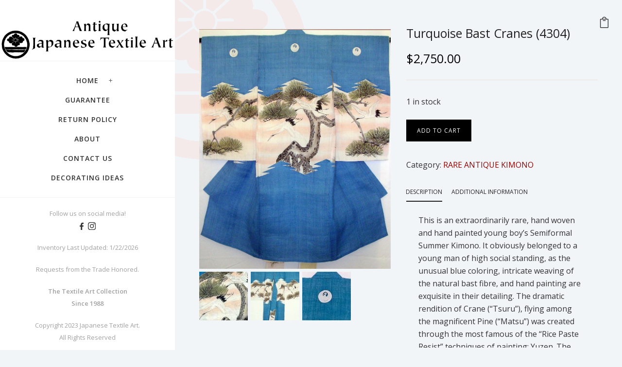

--- FILE ---
content_type: text/html; charset=UTF-8
request_url: https://japanesetextileart.com/product/turquoise-bast-cranes-4304/
body_size: 38251
content:

<!doctype html>
<!-- paulirish.com/2008/conditional-stylesheets-vs-css-hacks-answer-neither/ -->
<!--[if lt IE 7]> <html class="no-js lt-ie9 lt-ie8 lt-ie7" lang="en"> <![endif]-->
<!--[if IE 7]>    <html class="no-js lt-ie9 lt-ie8" lang="en"> <![endif]-->
<!--[if IE 8]>    <html class="no-js lt-ie9" lang="en"> <![endif]-->
<!-- Consider adding a manifest.appcache: h5bp.com/d/Offline -->
<!--[if gt IE 8]><!--> 
<html class="no-js" lang="en-US"> <!--<![endif]-->
<head>
	<meta charset="utf-8">
	<meta http-equiv="X-UA-Compatible" content="IE=edge,chrome=1" >
	<meta name="viewport" content="user-scalable=no, width=device-width, initial-scale=1, maximum-scale=1" />
    <meta name="apple-mobile-web-app-capable" content="yes" />
	
    <title>Turquoise Bast  Cranes (4304) &#8211; Japanese Textile Art</title>
<meta name='robots' content='max-image-preview:large' />
	<style>img:is([sizes="auto" i], [sizes^="auto," i]) { contain-intrinsic-size: 3000px 1500px }</style>
	<link rel='dns-prefetch' href='//fonts.googleapis.com' />
<link rel="alternate" type="application/rss+xml" title="Japanese Textile Art &raquo; Feed" href="https://japanesetextileart.com/feed/" />
<link rel="alternate" type="application/rss+xml" title="Japanese Textile Art &raquo; Comments Feed" href="https://japanesetextileart.com/comments/feed/" />
	
			<!-- Google Analytics -->
			<script>
				(function(i,s,o,g,r,a,m){i['GoogleAnalyticsObject']=r;i[r]=i[r]||function(){
				(i[r].q=i[r].q||[]).push(arguments)},i[r].l=1*new Date();a=s.createElement(o),
				m=s.getElementsByTagName(o)[0];a.async=1;a.src=g;m.parentNode.insertBefore(a,m)
				})(window,document,'script','//www.google-analytics.com/analytics.js','ga');
	
				ga( 'create', 'UA-132937554-1', 'auto' );
								ga( 'send', 'pageview' );
			</script>
			<!-- End Google Analytics -->
		<script type="text/javascript">
/* <![CDATA[ */
window._wpemojiSettings = {"baseUrl":"https:\/\/s.w.org\/images\/core\/emoji\/16.0.1\/72x72\/","ext":".png","svgUrl":"https:\/\/s.w.org\/images\/core\/emoji\/16.0.1\/svg\/","svgExt":".svg","source":{"wpemoji":"https:\/\/japanesetextileart.com\/wp-includes\/js\/wp-emoji.js?ver=6.8.3","twemoji":"https:\/\/japanesetextileart.com\/wp-includes\/js\/twemoji.js?ver=6.8.3"}};
/**
 * @output wp-includes/js/wp-emoji-loader.js
 */

/**
 * Emoji Settings as exported in PHP via _print_emoji_detection_script().
 * @typedef WPEmojiSettings
 * @type {object}
 * @property {?object} source
 * @property {?string} source.concatemoji
 * @property {?string} source.twemoji
 * @property {?string} source.wpemoji
 * @property {?boolean} DOMReady
 * @property {?Function} readyCallback
 */

/**
 * Support tests.
 * @typedef SupportTests
 * @type {object}
 * @property {?boolean} flag
 * @property {?boolean} emoji
 */

/**
 * IIFE to detect emoji support and load Twemoji if needed.
 *
 * @param {Window} window
 * @param {Document} document
 * @param {WPEmojiSettings} settings
 */
( function wpEmojiLoader( window, document, settings ) {
	if ( typeof Promise === 'undefined' ) {
		return;
	}

	var sessionStorageKey = 'wpEmojiSettingsSupports';
	var tests = [ 'flag', 'emoji' ];

	/**
	 * Checks whether the browser supports offloading to a Worker.
	 *
	 * @since 6.3.0
	 *
	 * @private
	 *
	 * @returns {boolean}
	 */
	function supportsWorkerOffloading() {
		return (
			typeof Worker !== 'undefined' &&
			typeof OffscreenCanvas !== 'undefined' &&
			typeof URL !== 'undefined' &&
			URL.createObjectURL &&
			typeof Blob !== 'undefined'
		);
	}

	/**
	 * @typedef SessionSupportTests
	 * @type {object}
	 * @property {number} timestamp
	 * @property {SupportTests} supportTests
	 */

	/**
	 * Get support tests from session.
	 *
	 * @since 6.3.0
	 *
	 * @private
	 *
	 * @returns {?SupportTests} Support tests, or null if not set or older than 1 week.
	 */
	function getSessionSupportTests() {
		try {
			/** @type {SessionSupportTests} */
			var item = JSON.parse(
				sessionStorage.getItem( sessionStorageKey )
			);
			if (
				typeof item === 'object' &&
				typeof item.timestamp === 'number' &&
				new Date().valueOf() < item.timestamp + 604800 && // Note: Number is a week in seconds.
				typeof item.supportTests === 'object'
			) {
				return item.supportTests;
			}
		} catch ( e ) {}
		return null;
	}

	/**
	 * Persist the supports in session storage.
	 *
	 * @since 6.3.0
	 *
	 * @private
	 *
	 * @param {SupportTests} supportTests Support tests.
	 */
	function setSessionSupportTests( supportTests ) {
		try {
			/** @type {SessionSupportTests} */
			var item = {
				supportTests: supportTests,
				timestamp: new Date().valueOf()
			};

			sessionStorage.setItem(
				sessionStorageKey,
				JSON.stringify( item )
			);
		} catch ( e ) {}
	}

	/**
	 * Checks if two sets of Emoji characters render the same visually.
	 *
	 * This is used to determine if the browser is rendering an emoji with multiple data points
	 * correctly. set1 is the emoji in the correct form, using a zero-width joiner. set2 is the emoji
	 * in the incorrect form, using a zero-width space. If the two sets render the same, then the browser
	 * does not support the emoji correctly.
	 *
	 * This function may be serialized to run in a Worker. Therefore, it cannot refer to variables from the containing
	 * scope. Everything must be passed by parameters.
	 *
	 * @since 4.9.0
	 *
	 * @private
	 *
	 * @param {CanvasRenderingContext2D} context 2D Context.
	 * @param {string} set1 Set of Emoji to test.
	 * @param {string} set2 Set of Emoji to test.
	 *
	 * @return {boolean} True if the two sets render the same.
	 */
	function emojiSetsRenderIdentically( context, set1, set2 ) {
		// Cleanup from previous test.
		context.clearRect( 0, 0, context.canvas.width, context.canvas.height );
		context.fillText( set1, 0, 0 );
		var rendered1 = new Uint32Array(
			context.getImageData(
				0,
				0,
				context.canvas.width,
				context.canvas.height
			).data
		);

		// Cleanup from previous test.
		context.clearRect( 0, 0, context.canvas.width, context.canvas.height );
		context.fillText( set2, 0, 0 );
		var rendered2 = new Uint32Array(
			context.getImageData(
				0,
				0,
				context.canvas.width,
				context.canvas.height
			).data
		);

		return rendered1.every( function ( rendered2Data, index ) {
			return rendered2Data === rendered2[ index ];
		} );
	}

	/**
	 * Checks if the center point of a single emoji is empty.
	 *
	 * This is used to determine if the browser is rendering an emoji with a single data point
	 * correctly. The center point of an incorrectly rendered emoji will be empty. A correctly
	 * rendered emoji will have a non-zero value at the center point.
	 *
	 * This function may be serialized to run in a Worker. Therefore, it cannot refer to variables from the containing
	 * scope. Everything must be passed by parameters.
	 *
	 * @since 6.8.2
	 *
	 * @private
	 *
	 * @param {CanvasRenderingContext2D} context 2D Context.
	 * @param {string} emoji Emoji to test.
	 *
	 * @return {boolean} True if the center point is empty.
	 */
	function emojiRendersEmptyCenterPoint( context, emoji ) {
		// Cleanup from previous test.
		context.clearRect( 0, 0, context.canvas.width, context.canvas.height );
		context.fillText( emoji, 0, 0 );

		// Test if the center point (16, 16) is empty (0,0,0,0).
		var centerPoint = context.getImageData(16, 16, 1, 1);
		for ( var i = 0; i < centerPoint.data.length; i++ ) {
			if ( centerPoint.data[ i ] !== 0 ) {
				// Stop checking the moment it's known not to be empty.
				return false;
			}
		}

		return true;
	}

	/**
	 * Determines if the browser properly renders Emoji that Twemoji can supplement.
	 *
	 * This function may be serialized to run in a Worker. Therefore, it cannot refer to variables from the containing
	 * scope. Everything must be passed by parameters.
	 *
	 * @since 4.2.0
	 *
	 * @private
	 *
	 * @param {CanvasRenderingContext2D} context 2D Context.
	 * @param {string} type Whether to test for support of "flag" or "emoji".
	 * @param {Function} emojiSetsRenderIdentically Reference to emojiSetsRenderIdentically function, needed due to minification.
	 * @param {Function} emojiRendersEmptyCenterPoint Reference to emojiRendersEmptyCenterPoint function, needed due to minification.
	 *
	 * @return {boolean} True if the browser can render emoji, false if it cannot.
	 */
	function browserSupportsEmoji( context, type, emojiSetsRenderIdentically, emojiRendersEmptyCenterPoint ) {
		var isIdentical;

		switch ( type ) {
			case 'flag':
				/*
				 * Test for Transgender flag compatibility. Added in Unicode 13.
				 *
				 * To test for support, we try to render it, and compare the rendering to how it would look if
				 * the browser doesn't render it correctly (white flag emoji + transgender symbol).
				 */
				isIdentical = emojiSetsRenderIdentically(
					context,
					'\uD83C\uDFF3\uFE0F\u200D\u26A7\uFE0F', // as a zero-width joiner sequence
					'\uD83C\uDFF3\uFE0F\u200B\u26A7\uFE0F' // separated by a zero-width space
				);

				if ( isIdentical ) {
					return false;
				}

				/*
				 * Test for Sark flag compatibility. This is the least supported of the letter locale flags,
				 * so gives us an easy test for full support.
				 *
				 * To test for support, we try to render it, and compare the rendering to how it would look if
				 * the browser doesn't render it correctly ([C] + [Q]).
				 */
				isIdentical = emojiSetsRenderIdentically(
					context,
					'\uD83C\uDDE8\uD83C\uDDF6', // as the sequence of two code points
					'\uD83C\uDDE8\u200B\uD83C\uDDF6' // as the two code points separated by a zero-width space
				);

				if ( isIdentical ) {
					return false;
				}

				/*
				 * Test for English flag compatibility. England is a country in the United Kingdom, it
				 * does not have a two letter locale code but rather a five letter sub-division code.
				 *
				 * To test for support, we try to render it, and compare the rendering to how it would look if
				 * the browser doesn't render it correctly (black flag emoji + [G] + [B] + [E] + [N] + [G]).
				 */
				isIdentical = emojiSetsRenderIdentically(
					context,
					// as the flag sequence
					'\uD83C\uDFF4\uDB40\uDC67\uDB40\uDC62\uDB40\uDC65\uDB40\uDC6E\uDB40\uDC67\uDB40\uDC7F',
					// with each code point separated by a zero-width space
					'\uD83C\uDFF4\u200B\uDB40\uDC67\u200B\uDB40\uDC62\u200B\uDB40\uDC65\u200B\uDB40\uDC6E\u200B\uDB40\uDC67\u200B\uDB40\uDC7F'
				);

				return ! isIdentical;
			case 'emoji':
				/*
				 * Does Emoji 16.0 cause the browser to go splat?
				 *
				 * To test for Emoji 16.0 support, try to render a new emoji: Splatter.
				 *
				 * The splatter emoji is a single code point emoji. Testing for browser support
				 * required testing the center point of the emoji to see if it is empty.
				 *
				 * 0xD83E 0xDEDF (\uD83E\uDEDF) == 🫟 Splatter.
				 *
				 * When updating this test, please ensure that the emoji is either a single code point
				 * or switch to using the emojiSetsRenderIdentically function and testing with a zero-width
				 * joiner vs a zero-width space.
				 */
				var notSupported = emojiRendersEmptyCenterPoint( context, '\uD83E\uDEDF' );
				return ! notSupported;
		}

		return false;
	}

	/**
	 * Checks emoji support tests.
	 *
	 * This function may be serialized to run in a Worker. Therefore, it cannot refer to variables from the containing
	 * scope. Everything must be passed by parameters.
	 *
	 * @since 6.3.0
	 *
	 * @private
	 *
	 * @param {string[]} tests Tests.
	 * @param {Function} browserSupportsEmoji Reference to browserSupportsEmoji function, needed due to minification.
	 * @param {Function} emojiSetsRenderIdentically Reference to emojiSetsRenderIdentically function, needed due to minification.
	 * @param {Function} emojiRendersEmptyCenterPoint Reference to emojiRendersEmptyCenterPoint function, needed due to minification.
	 *
	 * @return {SupportTests} Support tests.
	 */
	function testEmojiSupports( tests, browserSupportsEmoji, emojiSetsRenderIdentically, emojiRendersEmptyCenterPoint ) {
		var canvas;
		if (
			typeof WorkerGlobalScope !== 'undefined' &&
			self instanceof WorkerGlobalScope
		) {
			canvas = new OffscreenCanvas( 300, 150 ); // Dimensions are default for HTMLCanvasElement.
		} else {
			canvas = document.createElement( 'canvas' );
		}

		var context = canvas.getContext( '2d', { willReadFrequently: true } );

		/*
		 * Chrome on OS X added native emoji rendering in M41. Unfortunately,
		 * it doesn't work when the font is bolder than 500 weight. So, we
		 * check for bold rendering support to avoid invisible emoji in Chrome.
		 */
		context.textBaseline = 'top';
		context.font = '600 32px Arial';

		var supports = {};
		tests.forEach( function ( test ) {
			supports[ test ] = browserSupportsEmoji( context, test, emojiSetsRenderIdentically, emojiRendersEmptyCenterPoint );
		} );
		return supports;
	}

	/**
	 * Adds a script to the head of the document.
	 *
	 * @ignore
	 *
	 * @since 4.2.0
	 *
	 * @param {string} src The url where the script is located.
	 *
	 * @return {void}
	 */
	function addScript( src ) {
		var script = document.createElement( 'script' );
		script.src = src;
		script.defer = true;
		document.head.appendChild( script );
	}

	settings.supports = {
		everything: true,
		everythingExceptFlag: true
	};

	// Create a promise for DOMContentLoaded since the worker logic may finish after the event has fired.
	var domReadyPromise = new Promise( function ( resolve ) {
		document.addEventListener( 'DOMContentLoaded', resolve, {
			once: true
		} );
	} );

	// Obtain the emoji support from the browser, asynchronously when possible.
	new Promise( function ( resolve ) {
		var supportTests = getSessionSupportTests();
		if ( supportTests ) {
			resolve( supportTests );
			return;
		}

		if ( supportsWorkerOffloading() ) {
			try {
				// Note that the functions are being passed as arguments due to minification.
				var workerScript =
					'postMessage(' +
					testEmojiSupports.toString() +
					'(' +
					[
						JSON.stringify( tests ),
						browserSupportsEmoji.toString(),
						emojiSetsRenderIdentically.toString(),
						emojiRendersEmptyCenterPoint.toString()
					].join( ',' ) +
					'));';
				var blob = new Blob( [ workerScript ], {
					type: 'text/javascript'
				} );
				var worker = new Worker( URL.createObjectURL( blob ), { name: 'wpTestEmojiSupports' } );
				worker.onmessage = function ( event ) {
					supportTests = event.data;
					setSessionSupportTests( supportTests );
					worker.terminate();
					resolve( supportTests );
				};
				return;
			} catch ( e ) {}
		}

		supportTests = testEmojiSupports( tests, browserSupportsEmoji, emojiSetsRenderIdentically, emojiRendersEmptyCenterPoint );
		setSessionSupportTests( supportTests );
		resolve( supportTests );
	} )
		// Once the browser emoji support has been obtained from the session, finalize the settings.
		.then( function ( supportTests ) {
			/*
			 * Tests the browser support for flag emojis and other emojis, and adjusts the
			 * support settings accordingly.
			 */
			for ( var test in supportTests ) {
				settings.supports[ test ] = supportTests[ test ];

				settings.supports.everything =
					settings.supports.everything && settings.supports[ test ];

				if ( 'flag' !== test ) {
					settings.supports.everythingExceptFlag =
						settings.supports.everythingExceptFlag &&
						settings.supports[ test ];
				}
			}

			settings.supports.everythingExceptFlag =
				settings.supports.everythingExceptFlag &&
				! settings.supports.flag;

			// Sets DOMReady to false and assigns a ready function to settings.
			settings.DOMReady = false;
			settings.readyCallback = function () {
				settings.DOMReady = true;
			};
		} )
		.then( function () {
			return domReadyPromise;
		} )
		.then( function () {
			// When the browser can not render everything we need to load a polyfill.
			if ( ! settings.supports.everything ) {
				settings.readyCallback();

				var src = settings.source || {};

				if ( src.concatemoji ) {
					addScript( src.concatemoji );
				} else if ( src.wpemoji && src.twemoji ) {
					addScript( src.twemoji );
					addScript( src.wpemoji );
				}
			}
		} );
} )( window, document, window._wpemojiSettings );

/* ]]> */
</script>
<style id='wp-emoji-styles-inline-css' type='text/css'>

	img.wp-smiley, img.emoji {
		display: inline !important;
		border: none !important;
		box-shadow: none !important;
		height: 1em !important;
		width: 1em !important;
		margin: 0 0.07em !important;
		vertical-align: -0.1em !important;
		background: none !important;
		padding: 0 !important;
	}
</style>
<link rel='stylesheet' id='wp-block-library-css' href='https://japanesetextileart.com/wp-includes/css/dist/block-library/style.css?ver=6.8.3' type='text/css' media='all' />
<style id='classic-theme-styles-inline-css' type='text/css'>
/**
 * These rules are needed for backwards compatibility.
 * They should match the button element rules in the base theme.json file.
 */
.wp-block-button__link {
	color: #ffffff;
	background-color: #32373c;
	border-radius: 9999px; /* 100% causes an oval, but any explicit but really high value retains the pill shape. */

	/* This needs a low specificity so it won't override the rules from the button element if defined in theme.json. */
	box-shadow: none;
	text-decoration: none;

	/* The extra 2px are added to size solids the same as the outline versions.*/
	padding: calc(0.667em + 2px) calc(1.333em + 2px);

	font-size: 1.125em;
}

.wp-block-file__button {
	background: #32373c;
	color: #ffffff;
	text-decoration: none;
}

</style>
<style id='filebird-block-filebird-gallery-style-inline-css' type='text/css'>
ul.filebird-block-filebird-gallery{margin:auto!important;padding:0!important;width:100%}ul.filebird-block-filebird-gallery.layout-grid{display:grid;grid-gap:20px;align-items:stretch;grid-template-columns:repeat(var(--columns),1fr);justify-items:stretch}ul.filebird-block-filebird-gallery.layout-grid li img{border:1px solid #ccc;box-shadow:2px 2px 6px 0 rgba(0,0,0,.3);height:100%;max-width:100%;-o-object-fit:cover;object-fit:cover;width:100%}ul.filebird-block-filebird-gallery.layout-masonry{-moz-column-count:var(--columns);-moz-column-gap:var(--space);column-gap:var(--space);-moz-column-width:var(--min-width);columns:var(--min-width) var(--columns);display:block;overflow:auto}ul.filebird-block-filebird-gallery.layout-masonry li{margin-bottom:var(--space)}ul.filebird-block-filebird-gallery li{list-style:none}ul.filebird-block-filebird-gallery li figure{height:100%;margin:0;padding:0;position:relative;width:100%}ul.filebird-block-filebird-gallery li figure figcaption{background:linear-gradient(0deg,rgba(0,0,0,.7),rgba(0,0,0,.3) 70%,transparent);bottom:0;box-sizing:border-box;color:#fff;font-size:.8em;margin:0;max-height:100%;overflow:auto;padding:3em .77em .7em;position:absolute;text-align:center;width:100%;z-index:2}ul.filebird-block-filebird-gallery li figure figcaption a{color:inherit}.fb-block-hover-animation-zoomIn figure{overflow:hidden}.fb-block-hover-animation-zoomIn figure img{transform:scale(1);transition:.3s ease-in-out}.fb-block-hover-animation-zoomIn figure:hover img{transform:scale(1.3)}.fb-block-hover-animation-shine figure{overflow:hidden;position:relative}.fb-block-hover-animation-shine figure:before{background:linear-gradient(90deg,hsla(0,0%,100%,0) 0,hsla(0,0%,100%,.3));content:"";display:block;height:100%;left:-75%;position:absolute;top:0;transform:skewX(-25deg);width:50%;z-index:2}.fb-block-hover-animation-shine figure:hover:before{animation:shine .75s}@keyframes shine{to{left:125%}}.fb-block-hover-animation-opacity figure{overflow:hidden}.fb-block-hover-animation-opacity figure img{opacity:1;transition:.3s ease-in-out}.fb-block-hover-animation-opacity figure:hover img{opacity:.5}.fb-block-hover-animation-grayscale figure img{filter:grayscale(100%);transition:.3s ease-in-out}.fb-block-hover-animation-grayscale figure:hover img{filter:grayscale(0)}

</style>
<style id='global-styles-inline-css' type='text/css'>
:root{--wp--preset--aspect-ratio--square: 1;--wp--preset--aspect-ratio--4-3: 4/3;--wp--preset--aspect-ratio--3-4: 3/4;--wp--preset--aspect-ratio--3-2: 3/2;--wp--preset--aspect-ratio--2-3: 2/3;--wp--preset--aspect-ratio--16-9: 16/9;--wp--preset--aspect-ratio--9-16: 9/16;--wp--preset--color--black: #000000;--wp--preset--color--cyan-bluish-gray: #abb8c3;--wp--preset--color--white: #ffffff;--wp--preset--color--pale-pink: #f78da7;--wp--preset--color--vivid-red: #cf2e2e;--wp--preset--color--luminous-vivid-orange: #ff6900;--wp--preset--color--luminous-vivid-amber: #fcb900;--wp--preset--color--light-green-cyan: #7bdcb5;--wp--preset--color--vivid-green-cyan: #00d084;--wp--preset--color--pale-cyan-blue: #8ed1fc;--wp--preset--color--vivid-cyan-blue: #0693e3;--wp--preset--color--vivid-purple: #9b51e0;--wp--preset--gradient--vivid-cyan-blue-to-vivid-purple: linear-gradient(135deg,rgba(6,147,227,1) 0%,rgb(155,81,224) 100%);--wp--preset--gradient--light-green-cyan-to-vivid-green-cyan: linear-gradient(135deg,rgb(122,220,180) 0%,rgb(0,208,130) 100%);--wp--preset--gradient--luminous-vivid-amber-to-luminous-vivid-orange: linear-gradient(135deg,rgba(252,185,0,1) 0%,rgba(255,105,0,1) 100%);--wp--preset--gradient--luminous-vivid-orange-to-vivid-red: linear-gradient(135deg,rgba(255,105,0,1) 0%,rgb(207,46,46) 100%);--wp--preset--gradient--very-light-gray-to-cyan-bluish-gray: linear-gradient(135deg,rgb(238,238,238) 0%,rgb(169,184,195) 100%);--wp--preset--gradient--cool-to-warm-spectrum: linear-gradient(135deg,rgb(74,234,220) 0%,rgb(151,120,209) 20%,rgb(207,42,186) 40%,rgb(238,44,130) 60%,rgb(251,105,98) 80%,rgb(254,248,76) 100%);--wp--preset--gradient--blush-light-purple: linear-gradient(135deg,rgb(255,206,236) 0%,rgb(152,150,240) 100%);--wp--preset--gradient--blush-bordeaux: linear-gradient(135deg,rgb(254,205,165) 0%,rgb(254,45,45) 50%,rgb(107,0,62) 100%);--wp--preset--gradient--luminous-dusk: linear-gradient(135deg,rgb(255,203,112) 0%,rgb(199,81,192) 50%,rgb(65,88,208) 100%);--wp--preset--gradient--pale-ocean: linear-gradient(135deg,rgb(255,245,203) 0%,rgb(182,227,212) 50%,rgb(51,167,181) 100%);--wp--preset--gradient--electric-grass: linear-gradient(135deg,rgb(202,248,128) 0%,rgb(113,206,126) 100%);--wp--preset--gradient--midnight: linear-gradient(135deg,rgb(2,3,129) 0%,rgb(40,116,252) 100%);--wp--preset--font-size--small: 13px;--wp--preset--font-size--medium: 20px;--wp--preset--font-size--large: 36px;--wp--preset--font-size--x-large: 42px;--wp--preset--spacing--20: 0.44rem;--wp--preset--spacing--30: 0.67rem;--wp--preset--spacing--40: 1rem;--wp--preset--spacing--50: 1.5rem;--wp--preset--spacing--60: 2.25rem;--wp--preset--spacing--70: 3.38rem;--wp--preset--spacing--80: 5.06rem;--wp--preset--shadow--natural: 6px 6px 9px rgba(0, 0, 0, 0.2);--wp--preset--shadow--deep: 12px 12px 50px rgba(0, 0, 0, 0.4);--wp--preset--shadow--sharp: 6px 6px 0px rgba(0, 0, 0, 0.2);--wp--preset--shadow--outlined: 6px 6px 0px -3px rgba(255, 255, 255, 1), 6px 6px rgba(0, 0, 0, 1);--wp--preset--shadow--crisp: 6px 6px 0px rgba(0, 0, 0, 1);}:where(.is-layout-flex){gap: 0.5em;}:where(.is-layout-grid){gap: 0.5em;}body .is-layout-flex{display: flex;}.is-layout-flex{flex-wrap: wrap;align-items: center;}.is-layout-flex > :is(*, div){margin: 0;}body .is-layout-grid{display: grid;}.is-layout-grid > :is(*, div){margin: 0;}:where(.wp-block-columns.is-layout-flex){gap: 2em;}:where(.wp-block-columns.is-layout-grid){gap: 2em;}:where(.wp-block-post-template.is-layout-flex){gap: 1.25em;}:where(.wp-block-post-template.is-layout-grid){gap: 1.25em;}.has-black-color{color: var(--wp--preset--color--black) !important;}.has-cyan-bluish-gray-color{color: var(--wp--preset--color--cyan-bluish-gray) !important;}.has-white-color{color: var(--wp--preset--color--white) !important;}.has-pale-pink-color{color: var(--wp--preset--color--pale-pink) !important;}.has-vivid-red-color{color: var(--wp--preset--color--vivid-red) !important;}.has-luminous-vivid-orange-color{color: var(--wp--preset--color--luminous-vivid-orange) !important;}.has-luminous-vivid-amber-color{color: var(--wp--preset--color--luminous-vivid-amber) !important;}.has-light-green-cyan-color{color: var(--wp--preset--color--light-green-cyan) !important;}.has-vivid-green-cyan-color{color: var(--wp--preset--color--vivid-green-cyan) !important;}.has-pale-cyan-blue-color{color: var(--wp--preset--color--pale-cyan-blue) !important;}.has-vivid-cyan-blue-color{color: var(--wp--preset--color--vivid-cyan-blue) !important;}.has-vivid-purple-color{color: var(--wp--preset--color--vivid-purple) !important;}.has-black-background-color{background-color: var(--wp--preset--color--black) !important;}.has-cyan-bluish-gray-background-color{background-color: var(--wp--preset--color--cyan-bluish-gray) !important;}.has-white-background-color{background-color: var(--wp--preset--color--white) !important;}.has-pale-pink-background-color{background-color: var(--wp--preset--color--pale-pink) !important;}.has-vivid-red-background-color{background-color: var(--wp--preset--color--vivid-red) !important;}.has-luminous-vivid-orange-background-color{background-color: var(--wp--preset--color--luminous-vivid-orange) !important;}.has-luminous-vivid-amber-background-color{background-color: var(--wp--preset--color--luminous-vivid-amber) !important;}.has-light-green-cyan-background-color{background-color: var(--wp--preset--color--light-green-cyan) !important;}.has-vivid-green-cyan-background-color{background-color: var(--wp--preset--color--vivid-green-cyan) !important;}.has-pale-cyan-blue-background-color{background-color: var(--wp--preset--color--pale-cyan-blue) !important;}.has-vivid-cyan-blue-background-color{background-color: var(--wp--preset--color--vivid-cyan-blue) !important;}.has-vivid-purple-background-color{background-color: var(--wp--preset--color--vivid-purple) !important;}.has-black-border-color{border-color: var(--wp--preset--color--black) !important;}.has-cyan-bluish-gray-border-color{border-color: var(--wp--preset--color--cyan-bluish-gray) !important;}.has-white-border-color{border-color: var(--wp--preset--color--white) !important;}.has-pale-pink-border-color{border-color: var(--wp--preset--color--pale-pink) !important;}.has-vivid-red-border-color{border-color: var(--wp--preset--color--vivid-red) !important;}.has-luminous-vivid-orange-border-color{border-color: var(--wp--preset--color--luminous-vivid-orange) !important;}.has-luminous-vivid-amber-border-color{border-color: var(--wp--preset--color--luminous-vivid-amber) !important;}.has-light-green-cyan-border-color{border-color: var(--wp--preset--color--light-green-cyan) !important;}.has-vivid-green-cyan-border-color{border-color: var(--wp--preset--color--vivid-green-cyan) !important;}.has-pale-cyan-blue-border-color{border-color: var(--wp--preset--color--pale-cyan-blue) !important;}.has-vivid-cyan-blue-border-color{border-color: var(--wp--preset--color--vivid-cyan-blue) !important;}.has-vivid-purple-border-color{border-color: var(--wp--preset--color--vivid-purple) !important;}.has-vivid-cyan-blue-to-vivid-purple-gradient-background{background: var(--wp--preset--gradient--vivid-cyan-blue-to-vivid-purple) !important;}.has-light-green-cyan-to-vivid-green-cyan-gradient-background{background: var(--wp--preset--gradient--light-green-cyan-to-vivid-green-cyan) !important;}.has-luminous-vivid-amber-to-luminous-vivid-orange-gradient-background{background: var(--wp--preset--gradient--luminous-vivid-amber-to-luminous-vivid-orange) !important;}.has-luminous-vivid-orange-to-vivid-red-gradient-background{background: var(--wp--preset--gradient--luminous-vivid-orange-to-vivid-red) !important;}.has-very-light-gray-to-cyan-bluish-gray-gradient-background{background: var(--wp--preset--gradient--very-light-gray-to-cyan-bluish-gray) !important;}.has-cool-to-warm-spectrum-gradient-background{background: var(--wp--preset--gradient--cool-to-warm-spectrum) !important;}.has-blush-light-purple-gradient-background{background: var(--wp--preset--gradient--blush-light-purple) !important;}.has-blush-bordeaux-gradient-background{background: var(--wp--preset--gradient--blush-bordeaux) !important;}.has-luminous-dusk-gradient-background{background: var(--wp--preset--gradient--luminous-dusk) !important;}.has-pale-ocean-gradient-background{background: var(--wp--preset--gradient--pale-ocean) !important;}.has-electric-grass-gradient-background{background: var(--wp--preset--gradient--electric-grass) !important;}.has-midnight-gradient-background{background: var(--wp--preset--gradient--midnight) !important;}.has-small-font-size{font-size: var(--wp--preset--font-size--small) !important;}.has-medium-font-size{font-size: var(--wp--preset--font-size--medium) !important;}.has-large-font-size{font-size: var(--wp--preset--font-size--large) !important;}.has-x-large-font-size{font-size: var(--wp--preset--font-size--x-large) !important;}
:where(.wp-block-post-template.is-layout-flex){gap: 1.25em;}:where(.wp-block-post-template.is-layout-grid){gap: 1.25em;}
:where(.wp-block-columns.is-layout-flex){gap: 2em;}:where(.wp-block-columns.is-layout-grid){gap: 2em;}
:root :where(.wp-block-pullquote){font-size: 1.5em;line-height: 1.6;}
</style>
<link rel='stylesheet' id='gdprmagnificpopup-css' href='https://japanesetextileart.com/wp-content/plugins/be-gdpr/public/css/magnific-popup.css?ver=1.1.6' type='text/css' media='all' />
<link rel='stylesheet' id='be-gdpr-css' href='https://japanesetextileart.com/wp-content/plugins/be-gdpr/public/css/be-gdpr-public.css?ver=1.1.6' type='text/css' media='all' />
<link rel='stylesheet' id='cpsh-shortcodes-css' href='https://japanesetextileart.com/wp-content/plugins/column-shortcodes/assets/css/shortcodes.css?ver=1.0.1' type='text/css' media='all' />
<link rel='stylesheet' id='be-slider-css' href='https://japanesetextileart.com/wp-content/plugins/oshine-modules/public/css/be-slider.css?ver=6.8.3' type='text/css' media='all' />
<link rel='stylesheet' id='oshine-modules-css' href='https://japanesetextileart.com/wp-content/plugins/oshine-modules/public/css/oshine-modules.css?ver=3.2' type='text/css' media='all' />
<link rel='stylesheet' id='typehub-css' href='https://japanesetextileart.com/wp-content/plugins/tatsu/includes/typehub/public/css/typehub-public.css?ver=2.0.6' type='text/css' media='all' />
<link rel='stylesheet' id='typehub-google-fonts-css' href='//fonts.googleapis.com/css?family=Open+Sans%3A300%2C400%2C600%7CMontserrat%3A400%2C700%7CRaleway%3A400%7CCrimson+Text%3A400Italic&#038;ver=1.0' type='text/css' media='all' />
<link rel='stylesheet' id='tatsu-vendor-css' href='https://japanesetextileart.com/wp-content/plugins/tatsu/public/css/vendor.css?ver=3.5.3' type='text/css' media='all' />
<link rel='stylesheet' id='tatsu-main-css' href='https://japanesetextileart.com/wp-content/plugins/tatsu/public/css/tatsu.css?ver=3.5.3' type='text/css' media='all' />
<link rel='stylesheet' id='tatsu-shortcodes-css' href='https://japanesetextileart.com/wp-content/plugins/tatsu/public/css/tatsu-shortcodes.css?ver=3.5.3' type='text/css' media='all' />
<link rel='stylesheet' id='tatsu-css-animations-css' href='https://japanesetextileart.com/wp-content/plugins/tatsu/public/css/tatsu-css-animations.css?ver=3.5.3' type='text/css' media='all' />
<link rel='stylesheet' id='oshine_icons-css' href='https://japanesetextileart.com/wp-content/themes/oshin/fonts/icomoon/style.css?ver=0.0.0' type='text/css' media='all' />
<link rel='stylesheet' id='font_awesome-css' href='https://japanesetextileart.com/wp-content/plugins/tatsu/includes/icons/font_awesome/font-awesome.css?ver=6.8.3' type='text/css' media='all' />
<link rel='stylesheet' id='font_awesome_brands-css' href='https://japanesetextileart.com/wp-content/plugins/tatsu/includes/icons/font_awesome/brands.css?ver=6.8.3' type='text/css' media='all' />
<link rel='stylesheet' id='tatsu_icons-css' href='https://japanesetextileart.com/wp-content/plugins/tatsu/includes/icons/tatsu_icons/tatsu-icons.css?ver=6.8.3' type='text/css' media='all' />
<style id='woocommerce-inline-inline-css' type='text/css'>
.woocommerce form .form-row .required { visibility: visible; }
</style>
<link rel='stylesheet' id='be-themes-woocommerce-css-css' href='https://japanesetextileart.com/wp-content/themes/oshin/woocommerce/woocommerce.css?ver=6.8.3' type='text/css' media='all' />
<link rel='stylesheet' id='be-themes-bb-press-css-css' href='https://japanesetextileart.com/wp-content/themes/oshin/bb-press/bb-press.css?ver=6.8.3' type='text/css' media='all' />
<link rel='stylesheet' id='be-style-main-css-css' href='https://japanesetextileart.com/wp-content/themes/oshin/css/main.css?ver=0.0.0' type='text/css' media='all' />
<link rel='stylesheet' id='be-style-responsive-header-css' href='https://japanesetextileart.com/wp-content/themes/oshin/css/headers/responsive-header.css?ver=0.0.0' type='text/css' media='all' />
<link rel='stylesheet' id='be-style-multilevel-menu-css' href='https://japanesetextileart.com/wp-content/themes/oshin/css/headers/multilevel-menu.css?ver=0.0.0' type='text/css' media='all' />
<link rel='stylesheet' id='be-themes-layout-css' href='https://japanesetextileart.com/wp-content/themes/oshin/css/layout.css?ver=0.0.0' type='text/css' media='all' />
<link rel='stylesheet' id='magnific-popup-css' href='https://japanesetextileart.com/wp-content/themes/oshin/css/vendor/magnific-popup.css?ver=6.8.3' type='text/css' media='all' />
<link rel='stylesheet' id='scrollbar-css' href='https://japanesetextileart.com/wp-content/themes/oshin/css/vendor/scrollbar.css?ver=6.8.3' type='text/css' media='all' />
<link rel='stylesheet' id='flickity-css' href='https://japanesetextileart.com/wp-content/themes/oshin/css/vendor/flickity.css?ver=6.8.3' type='text/css' media='all' />
<link rel='stylesheet' id='be-custom-fonts-css' href='https://japanesetextileart.com/wp-content/themes/oshin/fonts/fonts.css?ver=0.0.0' type='text/css' media='all' />
<link rel='stylesheet' id='be-style-css-css' href='https://japanesetextileart.com/wp-content/themes/oshin-child/style.css?ver=0.0.0' type='text/css' media='all' />
<link rel='stylesheet' id='sv-wc-payment-gateway-payment-form-css' href='https://japanesetextileart.com/wp-content/plugins/woocommerce-gateway-elavon/lib/skyverge/woocommerce/payment-gateway/assets/css/frontend/sv-wc-payment-gateway-payment-form.min.css?ver=4.9.2' type='text/css' media='all' />
<link rel='stylesheet' id='wc-bundle-style-css' href='https://japanesetextileart.com/wp-content/plugins/woocommerce-product-bundles_old/assets/css/wc-pb-frontend.css?ver=5.7.11' type='text/css' media='all' />
<script type="text/javascript" src="https://japanesetextileart.com/wp-includes/js/jquery/jquery.js?ver=3.7.1" id="jquery-core-js"></script>
<script type="text/javascript" src="https://japanesetextileart.com/wp-includes/js/jquery/jquery-migrate.js?ver=3.4.1" id="jquery-migrate-js"></script>
<script type="text/javascript" id="be-gdpr-js-extra">
/* <![CDATA[ */
var beGdprConcerns = {"youtube":{"label":"Youtube","description":"Consent to display content from YouTube.","required":false},"vimeo":{"label":"Vimeo","description":"Consent to display content from Vimeo.","required":false},"gmaps":{"label":"Google Maps","description":"Consent to display content from Google Maps.","required":false}};
/* ]]> */
</script>
<script type="text/javascript" src="https://japanesetextileart.com/wp-content/plugins/be-gdpr/public/js/be-gdpr-public.js?ver=1.1.6" id="be-gdpr-js"></script>
<script type="text/javascript" src="https://japanesetextileart.com/wp-content/plugins/tatsu/includes/typehub/public/js/webfont.js?ver=6.8.3" id="webfontloader-js"></script>
<script type="text/javascript" src="https://japanesetextileart.com/wp-content/plugins/woocommerce/assets/js/jquery-blockui/jquery.blockUI.js?ver=2.7.0-wc.10.4.3" id="wc-jquery-blockui-js" defer="defer" data-wp-strategy="defer"></script>
<script type="text/javascript" id="wc-add-to-cart-js-extra">
/* <![CDATA[ */
var wc_add_to_cart_params = {"ajax_url":"\/wp-admin\/admin-ajax.php","wc_ajax_url":"\/?wc-ajax=%%endpoint%%","i18n_view_cart":"View cart","cart_url":"https:\/\/japanesetextileart.com\/cart\/","is_cart":"","cart_redirect_after_add":"no"};
/* ]]> */
</script>
<script type="text/javascript" src="https://japanesetextileart.com/wp-content/plugins/woocommerce/assets/js/frontend/add-to-cart.js?ver=10.4.3" id="wc-add-to-cart-js" defer="defer" data-wp-strategy="defer"></script>
<script type="text/javascript" id="wc-single-product-js-extra">
/* <![CDATA[ */
var wc_single_product_params = {"i18n_required_rating_text":"Please select a rating","i18n_rating_options":["1 of 5 stars","2 of 5 stars","3 of 5 stars","4 of 5 stars","5 of 5 stars"],"i18n_product_gallery_trigger_text":"View full-screen image gallery","review_rating_required":"yes","flexslider":{"rtl":false,"animation":"slide","smoothHeight":true,"directionNav":false,"controlNav":"thumbnails","slideshow":false,"animationSpeed":500,"animationLoop":false,"allowOneSlide":false},"zoom_enabled":"","zoom_options":[],"photoswipe_enabled":"","photoswipe_options":{"shareEl":false,"closeOnScroll":false,"history":false,"hideAnimationDuration":0,"showAnimationDuration":0},"flexslider_enabled":""};
/* ]]> */
</script>
<script type="text/javascript" src="https://japanesetextileart.com/wp-content/plugins/woocommerce/assets/js/frontend/single-product.js?ver=10.4.3" id="wc-single-product-js" defer="defer" data-wp-strategy="defer"></script>
<script type="text/javascript" src="https://japanesetextileart.com/wp-content/plugins/woocommerce/assets/js/js-cookie/js.cookie.js?ver=2.1.4-wc.10.4.3" id="wc-js-cookie-js" defer="defer" data-wp-strategy="defer"></script>
<script type="text/javascript" id="woocommerce-js-extra">
/* <![CDATA[ */
var woocommerce_params = {"ajax_url":"\/wp-admin\/admin-ajax.php","wc_ajax_url":"\/?wc-ajax=%%endpoint%%","i18n_password_show":"Show password","i18n_password_hide":"Hide password"};
/* ]]> */
</script>
<script type="text/javascript" src="https://japanesetextileart.com/wp-content/plugins/woocommerce/assets/js/frontend/woocommerce.js?ver=10.4.3" id="woocommerce-js" defer="defer" data-wp-strategy="defer"></script>
<script type="text/javascript" src="https://japanesetextileart.com/wp-content/themes/oshin/js/vendor/modernizr.js?ver=6.8.3" id="modernizr-js"></script>
<script type="text/javascript" src="https://japanesetextileart.com/wp-includes/js/dist/hooks.js?ver=be67dc331e61e06d52fa" id="wp-hooks-js"></script>
<script type="text/javascript" id="wpm-js-extra">
/* <![CDATA[ */
var wpm = {"ajax_url":"https:\/\/japanesetextileart.com\/wp-admin\/admin-ajax.php","root":"https:\/\/japanesetextileart.com\/wp-json\/","nonce_wp_rest":"a5a1db6017","nonce_ajax":"f1eec7cf98"};
/* ]]> */
</script>
<script type="text/javascript" src="https://japanesetextileart.com/wp-content/plugins/woocommerce-google-adwords-conversion-tracking-tag/js/public/wpm-public.p1.min.js?ver=1.49.1" id="wpm-js"></script>
<link rel="https://api.w.org/" href="https://japanesetextileart.com/wp-json/" /><link rel="alternate" title="JSON" type="application/json" href="https://japanesetextileart.com/wp-json/wp/v2/product/4589" /><link rel="EditURI" type="application/rsd+xml" title="RSD" href="https://japanesetextileart.com/xmlrpc.php?rsd" />
<meta name="generator" content="WordPress 6.8.3" />
<meta name="generator" content="WooCommerce 10.4.3" />
<link rel="canonical" href="https://japanesetextileart.com/product/turquoise-bast-cranes-4304/" />
<link rel='shortlink' href='https://japanesetextileart.com/?p=4589' />
<link rel="alternate" title="oEmbed (JSON)" type="application/json+oembed" href="https://japanesetextileart.com/wp-json/oembed/1.0/embed?url=https%3A%2F%2Fjapanesetextileart.com%2Fproduct%2Fturquoise-bast-cranes-4304%2F" />
<link rel="alternate" title="oEmbed (XML)" type="text/xml+oembed" href="https://japanesetextileart.com/wp-json/oembed/1.0/embed?url=https%3A%2F%2Fjapanesetextileart.com%2Fproduct%2Fturquoise-bast-cranes-4304%2F&#038;format=xml" />
<script>

jQuery(document).ready(function() {

    // Move text on the product category page (Home).
    //jQuery('#content-wrap .products-wrap').prepend(jQuery('#main > h5'));
    //jQuery('#content-wrap').append(jQuery('#main > p'));

    jQuery('.woocommerce-loop-category__title:contains(MUSEUM QUALITY OBI)').append('<br><br><div class="sub-title">The Finest Selection of antique Obi in America</div>');

    jQuery(window).resize(function() {

        var docWidth = jQuery(document).width();
        var m = {
            1280: [220, 250],
            960 : [140, 175],
            768: [160, 210]
        };

        var maxTextHeight = 0;

        jQuery('.product-meta-data,.woocommerce-loop-category__title').each(function() {

            jQuery(this).css('height', '');
            if (maxTextHeight < jQuery(this).height()) maxTextHeight = jQuery(this).height();
        }).each(function() {

            if (maxTextHeight > jQuery(this).height()) jQuery(this).height(maxTextHeight);
        });

        jQuery('.product-thumbnail-image-wrap').each(function() {

            var $that = jQuery(this);
            var $img = jQuery(this).find('img');
            var height = +$img.attr('height');
            var width = +$img.attr('width');

            for (var key in m) {

                if (+key <= docWidth) {
                    //if (width < height) $img.height(m[key][1]);
                    //if (width > height) $img.width(m[key][0]);
                }
            }

            $img.one('load', function() {

                //$img.css('margin-top', ($that.height() - $img.height()) / 2);
            });
            
            if ($img.get(0).complete) $img.load();
        });

        jQuery('.product-category.product').each(function() {

            var $that = jQuery(this);
            var $img = jQuery(this).find('img');
            var height = +$img.attr('height');
            var width = +$img.attr('width');

            for (var key in m) {

                if (+key <= docWidth) {
                    //if (width < height) $img.height(m[key][1]);
                    //if (width > height) $img.width(m[key][0]);
                }
            }

            $img.one('load', function() {

                //$img.css('margin-top', ($that.height() - $img.height()) / 2);
            });
            
            //if ($img.get(0).complete) $img.load();
        });

        var n = {
            1280: [170, 350],
            960 : [140, 175],
            768: [160, 250],
            0: [0,0]
        };

        jQuery('.tatsu-single-image').each(function() {

            var $that = jQuery(this);
            var $img = jQuery(this).find('img');

            if ($img.height() === 0) {
                var height = +$img.prev().css('padding-bottom').replace('px', '');
            }
            else {
                var height = $img.height();
            }
            var width = +$img.prev().width();

            for (var key in n) {

                if (+key <= docWidth) {
                    //$img.prev().css('padding-bottom', (n[key][1] + 'px'));

                    //if (height > width) $img.height(m[key][1]);
                    //if (width > height) $that.find('.tatsu-single-image-inner').width(m[key][0]);
                }
            }

            $img.one('load', function() {

                if ($that.height() !== height) {
                    //$img.css('margin-top', ($that.height() - height) / 2);
                }
                else {
                    //$img.css('margin-top', ($that.height() - $img.height()) / 2);
                }
            });
            
            if ($img.get(0).complete) $img.load();
        });
    }).resize();
});
</script>
<!-- Google site verification - Google for WooCommerce -->
<meta name="google-site-verification" content="NQmHXNtMX1kLkquZF8DfHIM_qjl1ygHT63MEmGGcT1Y" />
<style id = "be-dynamic-css" type="text/css"> 
body {
    background-color: rgb(255,255,255);background-color: rgba(255,255,255,1);}
.layout-box #header-inner-wrap, 
#header-inner-wrap, #header-inner-wrap.style3 #header-bottom-bar,
body.header-transparent #header #header-inner-wrap.no-transparent,
.left-header .sb-slidebar.sb-left,
.left-header .sb-slidebar.sb-left #slidebar-menu a::before 
{
    background-color: rgb(255,255,255);background-color: rgba(255,255,255,1);}
#mobile-menu, 
#mobile-menu ul {
    background-color: rgb(232,232,232);background-color: rgba(232,232,232,1);}

  #mobile-menu li{
    border-bottom-color: #efefef ;
  }


body.header-transparent #header-inner-wrap{
  background: transparent;
}
.be-gdpr-modal-item input:checked + .slider{
  background-color: #990000;
}
.be-gdpr-modal-iteminput:focus + .slider {
  box-shadow: 0 0 1px  #990000;
}
.be-gdpr-modal-item .slider:before {
  background-color:#ffffff;
}
.be-gdpr-cookie-notice-bar .be-gdpr-cookie-notice-button{
  background: #990000;
  color: #ffffff;
}

#header .header-border{
 border-bottom: 0px none ;
}
#header-top-bar{
    background-color: rgb(50,50,50);background-color: rgba(50,50,50,0.85);    border-bottom: 1px solid #323232;
    color: #ffffff;
}
#header-top-bar #topbar-menu li a{
    color: #ffffff;
}
#header-bottom-bar{
    background-color: rgb(50,50,50);background-color: rgba(50,50,50,0.85);    border-top: 1px solid #323232;
    border-bottom: 1px solid #323232;
}

/*Adjusted the timings for the new effects*/
body.header-transparent #header #header-inner-wrap {
	-webkit-transition: background .25s ease, box-shadow .25s ease, opacity 700ms cubic-bezier(0.645, 0.045, 0.355, 1), transform 700ms cubic-bezier(0.645, 0.045, 0.355, 1);
	-moz-transition: background .25s ease, box-shadow .25s ease, opacity 700ms cubic-bezier(0.645, 0.045, 0.355, 1), transform 700ms cubic-bezier(0.645, 0.045, 0.355, 1);
	-o-transition: background .25s ease, box-shadow .25s ease, opacity 700ms cubic-bezier(0.645, 0.045, 0.355, 1), transform 700ms cubic-bezier(0.645, 0.045, 0.355, 1);
	transition: background .25s ease, box-shadow .25s ease, opacity 700ms cubic-bezier(0.645, 0.045, 0.355, 1), transform 700ms cubic-bezier(0.645, 0.045, 0.355, 1);
}

body.header-transparent.semi #header .semi-transparent{
  background-color: rgb(20,20,20);background-color: rgba(20,20,20,0.4);  !important ;
}
body.header-transparent.semi #content {
    padding-top: 100px;
}

#content,
#blog-content {
    background-color: rgb(242,245,248);background-color: rgba(242,245,248,1);}
#bottom-widgets {
    background-color: rgb(255,255,255);background-color: rgba(255,255,255,1);}
#footer {
  background-color: rgb(229,229,229);background-color: rgba(229,229,229,1);}
#footer .footer-border{
  border-bottom: 0px none ;
}
.page-title-module-custom {
	background-color: rgb(255,255,255);background-color: rgba(255,255,255,1);}
#portfolio-title-nav-wrap{
  background-color : #ffffff;
}
#navigation .sub-menu,
#navigation .children,
#navigation-left-side .sub-menu,
#navigation-left-side .children,
#navigation-right-side .sub-menu,
#navigation-right-side .children {
  background-color: rgb(20,20,20);background-color: rgba(20,20,20,0.85);}
.sb-slidebar.sb-right {
  background-color: rgb(20,20,20);background-color: rgba(20,20,20,0.85);}
.left-header .left-strip-wrapper,
.left-header #left-header-mobile {
  background-color : #ffffff ;
}
.layout-box-top,
.layout-box-bottom,
.layout-box-right,
.layout-box-left,
.layout-border-header-top #header-inner-wrap,
.layout-border-header-top.layout-box #header-inner-wrap, 
body.header-transparent .layout-border-header-top #header #header-inner-wrap.no-transparent {
  background-color: rgb(255,255,255);background-color: rgba(255,255,255,1);}

.left-header.left-sliding.left-overlay-menu .sb-slidebar{
  background-color: rgb(20,20,20);background-color: rgba(20,20,20,0.85);  
}
.top-header.top-overlay-menu .sb-slidebar{
  background-color: rgb(20,20,20);background-color: rgba(20,20,20,0.85);}
.search-box-wrapper{
  background-color: rgb(255,255,255);background-color: rgba(255,255,255,0.85);}
.search-box-wrapper.style1-header-search-widget input[type="text"]{
  background-color: transparent !important;
  color: #000000;
  border: 1px solid  #000000;
}
.search-box-wrapper.style2-header-search-widget input[type="text"]{
  background-color: transparent !important;
  color: #000000;
  border: none !important;
  box-shadow: none !important;
}
.search-box-wrapper .searchform .search-icon{
  color: #000000;
}
#header-top-bar-right .search-box-wrapper.style1-header-search-widget input[type="text"]{
  border: none; 
}


.post-title ,
.post-date-wrap {
  margin-bottom: 12px;
}

/* ======================
    Dynamic Border Styling
   ====================== */


.layout-box-top,
.layout-box-bottom {
  height: 30px;
}

.layout-box-right,
.layout-box-left {
  width: 30px;
}

#main.layout-border,
#main.layout-border.layout-border-header-top{
  padding: 30px;
}
.left-header #main.layout-border {
    padding-left: 0px;
}
#main.layout-border.layout-border-header-top {
  padding-top: 0px;
}
.be-themes-layout-layout-border #logo-sidebar,
.be-themes-layout-layout-border-header-top #logo-sidebar{
  margin-top: 70px;
}

/*Left Static Menu*/
.left-header.left-static.be-themes-layout-layout-border #main-wrapper{
  margin-left: 310px;
}
.left-header.left-static.be-themes-layout-layout-border .sb-slidebar.sb-left {
  left: 30px;
}

/*Right Slidebar*/

body.be-themes-layout-layout-border-header-top .sb-slidebar.sb-right,
body.be-themes-layout-layout-border .sb-slidebar.sb-right {
  right: -250px; 
}
.be-themes-layout-layout-border-header-top .sb-slidebar.sb-right.opened,
.be-themes-layout-layout-border .sb-slidebar.sb-right.opened {
  right: 30px;
}

/* Top-overlay menu on opening, header moves sideways bug. Fixed on the next line code */
/*body.be-themes-layout-layout-border-header-top.top-header.slider-bar-opened #main #header #header-inner-wrap.no-transparent.top-animate,
body.be-themes-layout-layout-border.top-header.slider-bar-opened #main #header #header-inner-wrap.no-transparent.top-animate {
  right: 310px;
}*/

body.be-themes-layout-layout-border-header-top.top-header:not(.top-overlay-menu).slider-bar-opened #main #header #header-inner-wrap.no-transparent.top-animate,
body.be-themes-layout-layout-border.top-header:not(.top-overlay-menu).slider-bar-opened #main #header #header-inner-wrap.no-transparent.top-animate {
  right: 310px;
}

/* Now not needed mostly, as the hero section image is coming properly */


/*Single Page Version*/
body.be-themes-layout-layout-border-header-top.single-page-version .single-page-nav-wrap,
body.be-themes-layout-layout-border.single-page-version .single-page-nav-wrap {
  right: 50px;
}

/*Split Screen Page Template*/
.top-header .layout-border #content.page-split-screen-left {
  margin-left: calc(50% + 15px);
} 
.top-header.page-template-page-splitscreen-left .layout-border .header-hero-section {
  width: calc(50% - 15px);
} 

.top-header .layout-border #content.page-split-screen-right {
  width: calc(50% - 15px);
} 
.top-header.page-template-page-splitscreen-right .layout-border .header-hero-section {
  left: calc(50% - 15px);
} 
  
 
@media only screen and (max-width: 960px) {
  body.be-themes-layout-layout-border-header-top.single-page-version .single-page-nav-wrap,
  body.be-themes-layout-layout-border.single-page-version .single-page-nav-wrap {
    right: 35px;
  }
  body.be-themes-layout-layout-border-header-top .sb-slidebar.sb-right, 
  body.be-themes-layout-layout-border .sb-slidebar.sb-right {
    right: -280px;
  }
  #main.layout-border,
  #main.layout-border.layout-border-header-top {
    padding: 0px !important;
  }
  .top-header .layout-border #content.page-split-screen-left,
  .top-header .layout-border #content.page-split-screen-right {
      margin-left: 0px;
      width:100%;
  }
  .top-header.page-template-page-splitscreen-right .layout-border .header-hero-section,
  .top-header.page-template-page-splitscreen-left .layout-border .header-hero-section {
      width:100%;
  }
}




.filters.single_border .filter_item{
    border-color: #990000;
}
.filters.rounded .current_choice{
    border-radius: 50px;
    background-color: #990000;
    color: #ffffff;
}
.filters.single_border .current_choice,
.filters.border .current_choice{
    color: #990000;
}

.exclusive-mobile-bg .menu-controls{
  background-color: background-color: rgb(255,255,255);background-color: rgba(255,255,255,0);;
}
    #header .be-mobile-menu-icon span {
        background-color : #323232;
    } 
    #header-controls-right,
    #header-controls-left,
    .overlay-menu-close,
    .be-overlay-menu-close {
      color : #323232;
    }

#header .exclusive-mobile-bg .be-mobile-menu-icon,
#header .exclusive-mobile-bg .be-mobile-menu-icon span,
#header-inner-wrap.background--light.transparent.exclusive-mobile-bg .be-mobile-menu-icon,
#header-inner-wrap.background--light.transparent.exclusive-mobile-bg .be-mobile-menu-icon span,
#header-inner-wrap.background--dark.transparent.exclusive-mobile-bg .be-mobile-menu-icon,
#header-inner-wrap.background--dark.transparent.exclusive-mobile-bg .be-mobile-menu-icon span {
  background-color: #323232}
.be-mobile-menu-icon{
  width: 18px;
  height: 2px;
}
.be-mobile-menu-icon .hamburger-line-1{
  top: -5px;
}
.be-mobile-menu-icon .hamburger-line-3{
  top: 5px;
}

.thumb-title-wrap {
  color: #ffffff;
}


#bottom-widgets .widget ul li a, #bottom-widgets a {
	color: inherit;
}

#bottom-widgets .tagcloud a:hover {
  color: #ffffff;
}


a, a:visited, a:hover,
#bottom-widgets .widget ul li a:hover, 
#bottom-widgets a:hover{
  color: #990000;
}

#header-top-menu a:hover,
#navigation .current_page_item a,
#navigation .current_page_item a:hover,
#navigation a:hover,
#navigation-left-side .current_page_item a,
#navigation-left-side .current_page_item a:hover,
#navigation-left-side a:hover,
#navigation-right-side .current_page_item a,
#navigation-right-side .current_page_item a:hover,
#navigation-right-side a:hover,
#menu li.current-menu-ancestor > a,
#navigation-left-side .current-menu-item > a,
#navigation-right-side .current-menu-item > a,
#navigation .current-menu-item > a,
#navigation .sub-menu .current-menu-item > a,
#navigation .sub-menu a:hover,
#navigation .children .current-menu-item > a,
#navigation .children a:hover,
#slidebar-menu .current-menu-item > a,
.special-header-menu a:hover + .mobile-sub-menu-controller i,
.special-header-menu #slidebar-menu a:hover,
.special-header-menu .sub-menu a:hover,
.single-page-version #navigation a:hover,
.single-page-version #navigation-left-side a:hover,
.single-page-version #navigation-right-side a:hover,
.single-page-version #navigation .current-section.current_page_item a,
.single-page-version #navigation-left-side .current-section.current_page_item a,
.single-page-version #navigation-right-side .current-section.current_page_item a,
.single-page-version #slidebar-menu .current-section.current_page_item a,
.single-page-version #navigation .current_page_item a:hover,
.single-page-version #navigation-left-side .current_page_item a:hover,
.single-page-version #navigation-right-side .current_page_item a:hover,
.single-page-version #slidebar-menu .current_page_item a:hover,
.be-sticky-sections #navigation a:hover,
.be-sticky-sections #navigation-left-side a:hover,
.be-sticky-sections #navigation-right-side a:hover,
.be-sticky-sections #navigation .current-section.current_page_item a,
.be-sticky-sections #navigation-left-side .current-section.current_page_item a,
.be-sticky-sections #navigation-right-side .current-section.current_page_item a,
.be-sticky-sections #navigation .current_page_item a:hover,
.be-sticky-sections #navigation-left-side .current_page_item a:hover,
.be-sticky-sections #navigation-right-side .current_page_item a:hover,
#navigation .current-menu-ancestor > a,
#navigation-left-side .current-menu-ancestor > a,
#navigation-right-side .current-menu-ancestor > a,
#slidebar-menu .current-menu-ancestor > a,
.special-header-menu .current-menu-item > a,
.sb-left #slidebar-menu a:hover {
	color: #990000;
}

#navigation .current_page_item ul li a,
#navigation-left-side .current_page_item ul li a,
#navigation-right-side .current_page_item ul li a,
.single-page-version #navigation .current_page_item a,
.single-page-version #navigation-left-side .current_page_item a,
.single-page-version #navigation-right-side .current_page_item a,
.single-page-version #slidebar-menu .current_page_item a,
.single-page-version #navigation .sub-menu .current-menu-item > a,
.single-page-version #navigation .children .current-menu-item > a 
.be-sticky-sections #navigation .current_page_item a,
.be-sticky-sections #navigation-left-side .current_page_item a,
.be-sticky-sections #navigation-right-side .current_page_item a,
.be-sticky-sections #navigation .sub-menu .current-menu-item > a,
.be-sticky-sections #navigation .children .current-menu-item > a {
  color: inherit;
}

.be-nav-link-effect-1 a::after,
.be-nav-link-effect-2 a::after,
.be-nav-link-effect-3 a::after{
  background-color: rgb(153,0,0);background-color: rgba(153,0,0,1);}

    .sb-left #slidebar-menu a:hover,
    .special-header-menu #slidebar-menu a:hover,
    .special-header-menu .sub-menu a:hover{
      color: #990000;
    }

  
#portfolio-title-nav-wrap .portfolio-nav a {
 color:   #999999; 
}
#portfolio-title-nav-wrap .portfolio-nav a .home-grid-icon span{
  background-color: #999999; 
}
#portfolio-title-nav-wrap .portfolio-nav a:hover {
 color:   #000000; 
}
#portfolio-title-nav-wrap .portfolio-nav a:hover .home-grid-icon span{
  background-color: #000000; 
}

.page-title-module-custom .header-breadcrumb {
  line-height: 36px;
}
#portfolio-title-nav-bottom-wrap h6, 
#portfolio-title-nav-bottom-wrap ul li a, 
.single_portfolio_info_close,
#portfolio-title-nav-bottom-wrap .slider-counts{
  background-color: rgb(0,0,0);background-color: rgba(0,0,0,1);}

.more-link.style2-button:hover {
  border-color: #990000 !important;
  background: #990000 !important;
  color: #ffffff !important;
}
.woocommerce a.button, .woocommerce-page a.button, 
.woocommerce button.button, .woocommerce-page button.button, 
.woocommerce input.button, .woocommerce-page input.button, 
.woocommerce #respond input#submit, .woocommerce-page #respond input#submit,
.woocommerce #content input.button, .woocommerce-page #content input.button {
  background: transparent !important;
  color: #000 !important;
  border-color: #000 !important;
  border-style: solid !important;
  border-width: 2px !important;
  background: transparent !important;
  color: #000000 !important;
  border-width: 2px !important;
  border-color: #000000 !important;
  line-height: 41px;
  text-transform: uppercase;
}
.woocommerce a.button:hover, .woocommerce-page a.button:hover, 
.woocommerce button.button:hover, .woocommerce-page button.button:hover, 
.woocommerce input.button:hover, .woocommerce-page input.button:hover, 
.woocommerce #respond input#submit:hover, .woocommerce-page #respond input#submit:hover,
.woocommerce #content input.button:hover, .woocommerce-page #content input.button:hover {
  background: #e0a240 !important;
  color: #fff !important;
  border-color: #e0a240 !important;
  border-width: 2px !important;
  background: #10cca9 !important;
  color: #ffffff !important;
  border-color: #10cca9 !important;

}
.woocommerce a.button.alt, .woocommerce-page a.button.alt, 
.woocommerce .button.alt, .woocommerce-page .button.alt, 
.woocommerce input.button.alt, .woocommerce-page input.button.alt,
.woocommerce input[type="submit"].alt, .woocommerce-page input[type="submit"].alt, 
.woocommerce #respond input#submit.alt, .woocommerce-page #respond input#submit.alt,
.woocommerce #content input.button.alt, .woocommerce-page #content input.button.alt {
  background: #e0a240 !important;
  color: #fff !important;
  border-color: #e0a240 !important;
  border-style: solid !important;
  border-width: 2px !important;
  background: #000000 !important;
  color: #ffffff !important;
  border-width: px !important;
  border-color: transparent !important;
  line-height: 41px;
  text-transform: uppercase;
}
.woocommerce a.button.alt:hover, .woocommerce-page a.button.alt:hover, 
.woocommerce .button.alt:hover, .woocommerce-page .button.alt:hover, 
.woocommerce input[type="submit"].alt:hover, .woocommerce-page input[type="submit"].alt:hover, 
.woocommerce input.button.alt:hover, .woocommerce-page input.button.alt:hover, 
.woocommerce #respond input#submit.alt:hover, .woocommerce-page #respond input#submit.alt:hover,
.woocommerce #content input.button.alt:hover, .woocommerce-page #content input.button.alt:hover {
  background: transparent !important;
  color: #000 !important;
  border-color: #000 !important;
  border-style: solid !important;
  border-width: 2px !important;
  background: #10cca9 !important;
  color: #ffffff !important;
  border-color: transparent !important;
}

.woocommerce .woocommerce-message a.button, 
.woocommerce-page .woocommerce-message a.button,
.woocommerce .woocommerce-message a.button:hover,
.woocommerce-page .woocommerce-message a.button:hover {
  border: none !important;
  color: #fff !important;
  background: none !important;
}

.woocommerce .woocommerce-ordering select.orderby, 
.woocommerce-page .woocommerce-ordering select.orderby {
      border-color: #eeeeee;
}

.style7-blog .post-title{
  margin-bottom: 9px;
}

.style8-blog .post-comment-wrap a:hover{
    color : #990000;
}

  .style8-blog .element:not(.be-image-post) .post-details-wrap{
    background-color: #ffffff ;
  }

.accordion .accordion-head.with-bg.ui-accordion-header-active{
  background-color: #990000 !important;
  color: #ffffff !important;
}

#portfolio-title-nav-wrap{
  padding-top: 25px;
  padding-bottom: 25px;
  border-bottom: 1px none #e8e8e8;
}

#portfolio-title-nav-bottom-wrap h6, 
#portfolio-title-nav-bottom-wrap ul, 
.single_portfolio_info_close .font-icon,
.slider-counts{
  color:  #ffffff ;
}
#portfolio-title-nav-bottom-wrap .home-grid-icon span{
  background-color: #ffffff ;
}
#portfolio-title-nav-bottom-wrap h6:hover,
#portfolio-title-nav-bottom-wrap ul a:hover,
#portfolio-title-nav-bottom-wrap .slider-counts:hover,
.single_portfolio_info_close:hover {
  background-color: rgb(16,204,169);background-color: rgba(16,204,169,0.85);}

#portfolio-title-nav-bottom-wrap h6:hover,
#portfolio-title-nav-bottom-wrap ul a:hover,
#portfolio-title-nav-bottom-wrap .slider-counts:hover,
.single_portfolio_info_close:hover .font-icon{
  color:  #ffffff ;
}
#portfolio-title-nav-bottom-wrap ul a:hover .home-grid-icon span{
  background-color: #ffffff ;
}
/* ======================
    Layout 
   ====================== */


body #header-inner-wrap.top-animate #navigation, 
body #header-inner-wrap.top-animate .header-controls, 
body #header-inner-wrap.stuck #navigation, 
body #header-inner-wrap.stuck .header-controls {
	-webkit-transition: line-height 0.5s ease;
	-moz-transition: line-height 0.5s ease;
	-ms-transition: line-height 0.5s ease;
	-o-transition: line-height 0.5s ease;
	transition: line-height 0.5s ease;
}
	
.header-cart-controls .cart-contents span{
	background: #000000;
}
.header-cart-controls .cart-contents span{
	color: #ffffff;
}

.left-sidebar-page,
.right-sidebar-page, 
.no-sidebar-page .be-section-pad:first-child, 
.page-template-page-940-php #content , 
.no-sidebar-page #content-wrap, 
.portfolio-archives.no-sidebar-page #content-wrap {
    padding-top: 80px;
    padding-bottom: 80px;
}  
.no-sidebar-page #content-wrap.page-builder{
    padding-top: 0px;
    padding-bottom: 0px;
}
.left-sidebar-page .be-section:first-child, 
.right-sidebar-page .be-section:first-child, 
.dual-sidebar-page .be-section:first-child {
    padding-top: 0 !important;
}

.style1 .logo,
.style4 .logo,
#left-header-mobile .logo,
.style3 .logo,
.style7 .logo,
.style10 .logo{
  padding-top: 20px;
  padding-bottom: 20px;
}

.style5 .logo,
.style6 .logo{
  margin-top: 20px;
  margin-bottom: 20px;
}
#footer-wrap {
  padding-top: 25px;  
  padding-bottom: 25px;  
}

/* ======================
    Colors 
   ====================== */


.sec-bg,
.gallery_content,
.fixed-sidebar-page .fixed-sidebar,
.style3-blog .blog-post.element .element-inner,
.style4-blog .blog-post,
.blog-post.format-link .element-inner,
.blog-post.format-quote .element-inner,
.woocommerce ul.products li.product, 
.woocommerce-page ul.products li.product,
.chosen-container.chosen-container-single .chosen-drop,
.chosen-container.chosen-container-single .chosen-single,
.chosen-container.chosen-container-active.chosen-with-drop .chosen-single {
  background: #ffffff;
}
.sec-color,
.post-meta a,
.pagination a, .pagination a:visited, .pagination span, .pages_list a,
input[type="text"], input[type="email"], input[type="password"],
textarea,
.gallery_content,
.fixed-sidebar-page .fixed-sidebar,
.style3-blog .blog-post.element .element-inner,
.style4-blog .blog-post,
.blog-post.format-link .element-inner,
.blog-post.format-quote .element-inner,
.woocommerce ul.products li.product, 
.woocommerce-page ul.products li.product,
.chosen-container.chosen-container-single .chosen-drop,
.chosen-container.chosen-container-single .chosen-single,
.chosen-container.chosen-container-active.chosen-with-drop .chosen-single {
  color: #333333;
}

.woocommerce .quantity .plus, .woocommerce .quantity .minus, .woocommerce #content .quantity .plus, .woocommerce #content .quantity .minus, .woocommerce-page .quantity .plus, .woocommerce-page .quantity .minus, .woocommerce-page #content .quantity .plus, .woocommerce-page #content .quantity .minus,
.woocommerce .quantity input.qty, .woocommerce #content .quantity input.qty, .woocommerce-page .quantity input.qty, .woocommerce-page #content .quantity input.qty {
  background: #ffffff; 
  color: #333333;
  border-color: #eeeeee;
}


.woocommerce div.product .woocommerce-tabs ul.tabs li, .woocommerce #content div.product .woocommerce-tabs ul.tabs li, .woocommerce-page div.product .woocommerce-tabs ul.tabs li, .woocommerce-page #content div.product .woocommerce-tabs ul.tabs li {
  color: #333333!important;
}

.chosen-container .chosen-drop,
nav.woocommerce-pagination,
.summary.entry-summary .price,
.portfolio-details.style2 .gallery-side-heading-wrap,
#single-author-info,
.single-page-atts,
article.comment {
  border-color: #eeeeee !important;
}

.fixed-sidebar-page #page-content{
  background: #efefef; 
}


.sec-border,
input[type="text"], input[type="email"], input[type="tel"], input[type="password"],
textarea {
  border: 2px solid #eeeeee;
}
.chosen-container.chosen-container-single .chosen-single,
.chosen-container.chosen-container-active.chosen-with-drop .chosen-single {
  border: 2px solid #eeeeee;
}

.woocommerce table.shop_attributes th, .woocommerce-page table.shop_attributes th,
.woocommerce table.shop_attributes td, .woocommerce-page table.shop_attributes td {
    border: none;
    border-bottom: 1px solid #eeeeee;
    padding-bottom: 5px;
}

.woocommerce .widget_price_filter .price_slider_wrapper .ui-widget-content, .woocommerce-page .widget_price_filter .price_slider_wrapper .ui-widget-content{
    border: 1px solid #eeeeee;
}
.pricing-table .pricing-title,
.chosen-container .chosen-results li {
  border-bottom: 1px solid #eeeeee;
}


.separator {
  border:0;
  height:1px;
  color: #eeeeee;
  background-color: #eeeeee;
}

.alt-color,
li.ui-tabs-active h6 a,
a,
a:visited,
.social_media_icons a:hover,
.post-title a:hover,
.fn a:hover,
a.team_icons:hover,
.recent-post-title a:hover,
.widget_nav_menu ul li.current-menu-item a,
.widget_nav_menu ul li.current-menu-item:before,
.woocommerce ul.cart_list li a:hover,
.woocommerce ul.product_list_widget li a:hover,
.woocommerce-page ul.cart_list li a:hover,
.woocommerce-page ul.product_list_widget li a:hover,
.woocommerce-page .product-categories li a:hover,
.woocommerce ul.products li.product .product-meta-data h3:hover,
.woocommerce table.cart a.remove:hover, .woocommerce #content table.cart a.remove:hover, .woocommerce-page table.cart a.remove:hover, .woocommerce-page #content table.cart a.remove:hover,
td.product-name a:hover,
.woocommerce-page #content .quantity .plus:hover,
.woocommerce-page #content .quantity .minus:hover,
.post-category a:hover,
.menu-card-item-stared {
    color: #990000;
}

a.custom-like-button.no-liked{
  color: rgba(255,255,255,0.5);
}

a.custom-like-button.liked{
  color: rgba(255,255,255,1);
}


.content-slide-wrap .flex-control-paging li a.flex-active,
.content-slide-wrap .flex-control-paging li.flex-active a:before {
  background: #990000 !important;
  border-color: #990000 !important;
}


#navigation .menu > ul > li.mega > ul > li {
  border-color: #ffffff;
}
  .sb-slidebar.sb-left .menu {
    border-top: 1px solid #f2f2f2;
    border-bottom: 1px solid #f2f2f2;
  }

.post-title a:hover {
    color: #990000 !important;
}

.alt-bg,
input[type="submit"],
.tagcloud a:hover,
.pagination a:hover,
.widget_tag_cloud a:hover,
.pagination .current,
.trigger_load_more .be-button,
.trigger_load_more .be-button:hover {
    background-color: #990000;
    transition: 0.2s linear all;
}
.mejs-controls .mejs-time-rail .mejs-time-current ,
.mejs-controls .mejs-horizontal-volume-slider .mejs-horizontal-volume-current,
.woocommerce span.onsale, 
.woocommerce-page span.onsale, 
.woocommerce a.add_to_cart_button.button.product_type_simple.added,
.woocommerce-page .widget_shopping_cart_content .buttons a.button:hover,
.woocommerce nav.woocommerce-pagination ul li span.current, 
.woocommerce nav.woocommerce-pagination ul li a:hover, 
.woocommerce nav.woocommerce-pagination ul li a:focus,
.testimonial-flex-slider .flex-control-paging li a.flex-active,
#back-to-top,
.be-carousel-nav,
.portfolio-carousel .owl-controls .owl-prev:hover,
.portfolio-carousel .owl-controls .owl-next:hover,
.owl-theme .owl-controls .owl-dot.active span,
.owl-theme .owl-controls .owl-dot:hover span,
.more-link.style3-button,
.view-project-link.style3-button{
  background: #990000 !important;
}
.single-page-nav-link.current-section-nav-link {
  background: #990000 !important;
}


.view-project-link.style2-button,
.single-page-nav-link.current-section-nav-link {
  border-color: #990000 !important;
}

.view-project-link.style2-button:hover {
  background: #990000 !important;
  color: #ffffff !important;
}
.tagcloud a:hover,
.testimonial-flex-slider .flex-control-paging li a.flex-active,
.testimonial-flex-slider .flex-control-paging li a {
  border-color: #990000;
}
a.be-button.view-project-link,
.more-link {
  border-color: #990000; 
}

    .portfolio-container .thumb-bg {
      background-color: rgba(153,0,0,0.85);
    }
  
.photostream_overlay,
.be-button,
.more-link.style3-button,
.view-project-link.style3-button,
button,
input[type="button"], 
input[type="submit"], 
input[type="reset"] {
	background-color: #990000;
}
input[type="file"]::-webkit-file-upload-button{
	background-color: #990000;
}
.alt-bg-text-color,
input[type="submit"],
.tagcloud a:hover,
.pagination a:hover,
.widget_tag_cloud a:hover,
.pagination .current,
.woocommerce nav.woocommerce-pagination ul li span.current, 
.woocommerce nav.woocommerce-pagination ul li a:hover, 
.woocommerce nav.woocommerce-pagination ul li a:focus,
#back-to-top,
.be-carousel-nav,
.single_portfolio_close .font-icon, 
.single_portfolio_back .font-icon,
.more-link.style3-button,
.view-project-link.style3-button,
.trigger_load_more a.be-button,
.trigger_load_more a.be-button:hover,
.portfolio-carousel .owl-controls .owl-prev:hover .font-icon,
.portfolio-carousel .owl-controls .owl-next:hover .font-icon{
    color: #ffffff;
    transition: 0.2s linear all;
}
.woocommerce .button.alt.disabled {
    background: #efefef !important;
    color: #a2a2a2 !important;
    border: none !important;
    cursor: not-allowed;
}
.be-button,
input[type="button"], 
input[type="submit"], 
input[type="reset"], 
button {
	color: #ffffff;
	transition: 0.2s linear all;
}
input[type="file"]::-webkit-file-upload-button {
	color: #ffffff;
	transition: 0.2s linear all;
}
.button-shape-rounded #submit,
.button-shape-rounded .style2-button.view-project-link,
.button-shape-rounded .style3-button.view-project-link,
.button-shape-rounded .style2-button.more-link,
.button-shape-rounded .style3-button.more-link,
.button-shape-rounded .contact_submit {
  border-radius: 3px;
}
.button-shape-circular .style2-button.view-project-link,
.button-shape-circular .style3-button.view-project-link{
  border-radius: 50px;
  padding: 17px 30px !important;
}
.button-shape-circular .style2-button.more-link,
.button-shape-circular .style3-button.more-link{
  border-radius: 50px;
  padding: 7px 30px !important;
}
.button-shape-circular .contact_submit,
.button-shape-circular #submit{
  border-radius: 50px;   
  padding-left: 30px;
  padding-right: 30px;
}

.view-project-link.style4-button:hover::after{
    border-color : #990000;
}
.mfp-arrow{
  color: #ffffff;
  transition: 0.2s linear all;
  -moz-transition: 0.2s linear all;
  -o-transition: 0.2s linear all;
  transition: 0.2s linear all;
}

.portfolio-title a {
    color: inherit;
}

.arrow-block .arrow_prev,
.arrow-block .arrow_next,
.arrow-block .flickity-prev-next-button {
    background-color: rgb(0,0,0);background-color: rgba(0,0,0,1);} 

.arrow-border .arrow_prev,
.arrow-border .arrow_next,
.arrow-border .flickity-prev-next-button {
    border: 1px solid #000000;
} 

.gallery-info-box-wrap .arrow_prev .font-icon,
.gallery-info-box-wrap .arrow_next .font-icon{
  color: #ffffff;
}

.flickity-prev-next-button .arrow{
  fill: #ffffff;
}

.arrow-block .arrow_prev:hover,
.arrow-block .arrow_next:hover,
.arrow-block .flickity-prev-next-button:hover {
  background-color: rgb(0,0,0);background-color: rgba(0,0,0,1);}

.arrow-border .arrow_prev:hover,
.arrow-border .arrow_next:hover,
.arrow-border .flickity-prev-next-button:hover {
    border: 1px solid #000000;
} 

.gallery-info-box-wrap .arrow_prev:hover .font-icon,
.gallery-info-box-wrap .arrow_next:hover .font-icon{
  color: #ffffff;
}

.flickity-prev-next-button:hover .arrow{
  fill: #ffffff;
}

#back-to-top.layout-border,
#back-to-top.layout-border-header-top {
  right: 50px;
  bottom: 50px;
}
.layout-border .fixed-sidebar-page #right-sidebar.active-fixed {
    right: 30px;
}
body.header-transparent.admin-bar .layout-border #header #header-inner-wrap.no-transparent.top-animate, 
body.sticky-header.admin-bar .layout-border #header #header-inner-wrap.no-transparent.top-animate {
  top: 62px;
}
body.header-transparent .layout-border #header #header-inner-wrap.no-transparent.top-animate, 
body.sticky-header .layout-border #header #header-inner-wrap.no-transparent.top-animate {
  top: 30px;
}
body.header-transparent.admin-bar .layout-border.layout-border-header-top #header #header-inner-wrap.no-transparent.top-animate, 
body.sticky-header.admin-bar .layout-border.layout-border-header-top #header #header-inner-wrap.no-transparent.top-animate {
  top: 32px;
  z-index: 15;
}
body.header-transparent .layout-border.layout-border-header-top #header #header-inner-wrap.no-transparent.top-animate, 
body.sticky-header .layout-border.layout-border-header-top #header #header-inner-wrap.no-transparent.top-animate {
  top: 0px;
  z-index: 15;
}
body.header-transparent .layout-border #header #header-inner-wrap.no-transparent #header-wrap, 
body.sticky-header .layout-border #header #header-inner-wrap.no-transparent #header-wrap {
  margin: 0px 30px;
  -webkit-box-sizing: border-box;
  -moz-box-sizing: border-box;
  box-sizing: border-box;
  position: relative;
}
.mfp-content.layout-border img {
  padding: 70px 0px 70px 0px;
}
body.admin-bar .mfp-content.layout-border img {
  padding: 102px 0px 70px 0px;
}
.mfp-content.layout-border .mfp-bottom-bar {
  margin-top: -60px;
}
body .mfp-content.layout-border .mfp-close {
  top: 30px;
}
body.admin-bar .mfp-content.layout-border .mfp-close {
  top: 62px;
}
pre {
    background-image: -webkit-repeating-linear-gradient(top, #f2f5f8 0px, #f2f5f8 30px, #ffffff 24px, #ffffff 56px);
    background-image: -moz-repeating-linear-gradient(top, #f2f5f8 0px, #f2f5f8 30px, #ffffff 24px, #ffffff 56px);
    background-image: -ms-repeating-linear-gradient(top, #f2f5f8 0px, #f2f5f8 30px, #ffffff 24px, #ffffff 56px);
    background-image: -o-repeating-linear-gradient(top, #f2f5f8 0px, #f2f5f8 30px, #ffffff 24px, #ffffff 56px);
    background-image: repeating-linear-gradient(top, #f2f5f8 0px, #f2f5f8 30px, #ffffff 24px, #ffffff 56px);
    display: block;
    line-height: 28px;
    margin-bottom: 50px;
    overflow: auto;
    padding: 0px 10px;
    border:1px solid #eeeeee;
}
.post-title a{
  color: inherit;
}

/*Animated link Typography*/


.be-sidemenu,
.special-header-menu a::before{ 
  background-color: rgb(20,20,20);background-color: rgba(20,20,20,0.85);}

/*For normal styles add the padding in top and bottom*/
.be-themes-layout-layout-border .be-sidemenu,
.be-themes-layout-layout-border .be-sidemenu,
.be-themes-layout-layout-border-header-top .be-sidemenu,
.be-themes-layout-layout-border-header-top .be-sidemenu{
  padding: 30px 0px;
  box-sizing: border-box;
}

/*For center-align and left-align overlay, add padding to all sides*/
.be-themes-layout-layout-border.overlay-left-align-menu .be-sidemenu,
.be-themes-layout-layout-border.overlay-center-align-menu .be-sidemenu,
.be-themes-layout-layout-border-header-top.overlay-left-align-menu .be-sidemenu,
.be-themes-layout-layout-border-header-top.overlay-center-align-menu .be-sidemenu{
  padding: 30px;
  box-sizing: border-box;
}

.be-themes-layout-layout-border-header-top .be-sidemenu{
  padding-top: 0px;
}

body.perspective-left.perspectiveview,
body.perspective-right.perspectiveview{
  background-color: rgb(20,20,20);background-color: rgba(20,20,20,0.85);}

body.left-header.perspective-right.perspectiveview{
  background-color: rgb(20,20,20);background-color: rgba(20,20,20,0.85);}
body.perspective-left .be-sidemenu,
body.perspective-right .be-sidemenu{
  background-color : transparent;
}


/*Portfolio navigation*/

.loader-style1-double-bounce1, .loader-style1-double-bounce2,
.loader-style2-wrap,
.loader-style3-wrap > div,
.loader-style5-wrap .dot1, .loader-style5-wrap .dot2,
#nprogress .bar {
  background: #990000 !important; 
}
.loader-style4-wrap {
      border-top: 7px solid rgba(153, 0, 0 , 0.3);
    border-right: 7px solid rgba(153, 0, 0 , 0.3);
    border-bottom: 7px solid rgba(153, 0, 0 , 0.3);
    border-left-color: #990000; 
}

#nprogress .spinner-icon {
  border-top-color: #990000 !important; 
  border-left-color: #990000 !important; 
}
#nprogress .peg {
  box-shadow: 0 0 10px #990000, 0 0 5px #990000 !important;
}

.style1 #navigation,
.style3 #navigation,
.style4 #navigation,
.style5 #navigation, 
#header-controls-left,
#header-controls-right,
#header-wrap,
.mobile-nav-controller-wrap,
#left-header-mobile .header-cart-controls,
.style6 #navigation-left-side,
.style6 #navigation-right-side,
.style7 #navigation{
	line-height: 90px;
}
/*Transparent default*/
body.header-transparent #header-wrap #navigation,
body.header-transparent #header-wrap #navigation-left-side,
body.header-transparent #header-wrap #navigation-right-side,
body.header-transparent #header-inner-wrap .header-controls,
body.header-transparent #header-inner-wrap #header-controls-left,
body.header-transparent #header-inner-wrap #header-controls-right, 
body.header-transparent #header-inner-wrap #header-wrap,
body.header-transparent #header-inner-wrap .mobile-nav-controller-wrap {
	line-height: 90px;
}
body #header-inner-wrap.top-animate #navigation,
body #header-inner-wrap.top-animate #navigation-left-side,
body #header-inner-wrap.top-animate #navigation-right-side,
body #header-inner-wrap.top-animate .header-controls,
body #header-inner-wrap.top-animate #header-wrap,
body #header-inner-wrap.top-animate #header-controls-right,
body #header-inner-wrap.top-animate #header-controls-left {
	line-height: 90px;
}
.header-transparent #content.page-split-screen-left,
.header-transparent #content.page-split-screen-right{
  
}
  #navigation-left-side {
    padding-right: 165px;
  }
  #navigation-right-side {
    padding-left: 165px;
  }


#bbpress-forums li.bbp-body ul.forum, 
#bbpress-forums li.bbp-body ul.topic {
  border-top: 1px solid #eeeeee;
}
#bbpress-forums ul.bbp-lead-topic, #bbpress-forums ul.bbp-topics, #bbpress-forums ul.bbp-forums, #bbpress-forums ul.bbp-replies, #bbpress-forums ul.bbp-search-results {
  border: 1px solid #eeeeee;
}
#bbpress-forums li.bbp-header, 
#bbpress-forums li.bbp-footer,
.menu-card-item.highlight-menu-item {
  background: #ffffff;
}

#bbpress-forums .topic .bbp-topic-meta a:hover,
.bbp-forum-freshness a:hover,
.bbp-topic-freshness a:hover,
.bbp-header .bbp-reply-content a:hover,
.bbp-topic-tags a:hover,
.bbp-breadcrumb a:hover,
.bbp-forums-list a:hover {
  color: #990000;
}
div.bbp-reply-header,
.bar-style-related-posts-list,
.menu-card-item {
  border-color: #eeeeee;
}


#evcal_list .eventon_list_event .evcal_desc span.evcal_event_title, .eventon_events_list .evcal_event_subtitle {
  padding-bottom: 10px !important;
}
.eventon_events_list .eventon_list_event .evcal_desc, .evo_pop_body .evcal_desc, #page-content p.evcal_desc {
  padding-left: 100px !important;
}
.evcal_evdata_row {
  background: #ffffff !important;
}
.eventon_events_list .eventon_list_event .event_description {
  background: #ffffff !important;
  border-color: #eeeeee !important;
}
.bordr,
#evcal_list .bordb {
  border-color: #eeeeee !important; 
}
.evcal_evdata_row .evcal_evdata_cell h3 {
  margin-bottom: 10px !important;
}

/**** Be single portfolio - overflow images ****/
/*  Optiopn Panel Css */
.header-cart-controls {
    float:right !important;
} </style>	<noscript><style>.woocommerce-product-gallery{ opacity: 1 !important; }</style></noscript>
	
<!-- START Pixel Manager for WooCommerce -->

		<script>

			window.wpmDataLayer = window.wpmDataLayer || {};
			window.wpmDataLayer = Object.assign(window.wpmDataLayer, {"cart":{},"cart_item_keys":{},"version":{"number":"1.49.1","pro":false,"eligible_for_updates":false,"distro":"fms","beta":false,"show":true},"pixels":{"google":{"linker":{"settings":null},"user_id":false,"ads":{"conversion_ids":{"AW-1071321310":"51SMCPKauroDEN6h7P4D"},"dynamic_remarketing":{"status":true,"id_type":"post_id","send_events_with_parent_ids":true},"google_business_vertical":"retail","phone_conversion_number":"","phone_conversion_label":""},"tag_id":"AW-1071321310","tag_gateway":{"measurement_path":""},"tcf_support":false,"consent_mode":{"is_active":true,"wait_for_update":500,"ads_data_redaction":false,"url_passthrough":true}}},"shop":{"list_name":"Product | Turquoise Bast  Cranes (4304)","list_id":"product_turquoise-bast-cranes-4304","page_type":"product","product_type":"simple","currency":"USD","selectors":{"addToCart":[],"beginCheckout":[]},"order_duplication_prevention":true,"view_item_list_trigger":{"test_mode":false,"background_color":"green","opacity":0.5,"repeat":true,"timeout":1000,"threshold":0.8},"variations_output":true,"session_active":false},"page":{"id":4589,"title":"Turquoise Bast  Cranes (4304)","type":"product","categories":[],"parent":{"id":0,"title":"Turquoise Bast  Cranes (4304)","type":"product","categories":[]}},"general":{"user_logged_in":false,"scroll_tracking_thresholds":[],"page_id":4589,"exclude_domains":[],"server_2_server":{"active":false,"ip_exclude_list":[],"pageview_event_s2s":{"is_active":false,"pixels":[]}},"consent_management":{"explicit_consent":false},"lazy_load_pmw":false}});

		</script>

		
<!-- END Pixel Manager for WooCommerce -->
			<meta name="pm-dataLayer-meta" content="4589" class="wpmProductId"
				  data-id="4589">
					<script>
			(window.wpmDataLayer = window.wpmDataLayer || {}).products             = window.wpmDataLayer.products || {};
			window.wpmDataLayer.products[4589] = {"id":"4589","sku":"","price":2750,"brand":"","quantity":1,"dyn_r_ids":{"post_id":"4589","sku":4589,"gpf":"woocommerce_gpf_4589","gla":"gla_4589"},"is_variable":false,"type":"simple","name":"Turquoise Bast  Cranes (4304)","category":["RARE ANTIQUE KIMONO"],"is_variation":false};
					</script>
		<style type="text/css">.recentcomments a{display:inline !important;padding:0 !important;margin:0 !important;}</style><script async src="https://www.googletagmanager.com/gtag/js?id=AW-1071321310"></script> <script> window.dataLayer = window.dataLayer || []; function gtag(){dataLayer.push(arguments);} gtag('js', new Date()); gtag('config', 'AW-1071321310'); </script>
<style rel="stylesheet" id="typehub-output">h1,.h1{font-family:"Open Sans",-apple-system,BlinkMacSystemFont,'Segoe UI',Roboto,Oxygen-Sans,Ubuntu,Cantarell,'Helvetica Neue',sans-serif;font-weight:300;font-style:normal;text-transform:none;font-size:50px;line-height:63px;letter-spacing:0;color:rgba(153,0,0,1)}h2,.h2{font-family:"Open Sans",-apple-system,BlinkMacSystemFont,'Segoe UI',Roboto,Oxygen-Sans,Ubuntu,Cantarell,'Helvetica Neue',sans-serif;font-weight:300;font-style:normal;text-transform:none;font-size:42px;line-height:63px;letter-spacing:0;color:#222}h3,.h3{font-family:"Open Sans",-apple-system,BlinkMacSystemFont,'Segoe UI',Roboto,Oxygen-Sans,Ubuntu,Cantarell,'Helvetica Neue',sans-serif;font-weight:300;font-style:normal;text-transform:none;font-size:30px;line-height:52px;letter-spacing:0;color:#222}h4,.woocommerce-order-received .woocommerce h2,.woocommerce-order-received .woocommerce h3,.woocommerce-view-order .woocommerce h2,.woocommerce-view-order .woocommerce h3,.h4{font-family:"Open Sans",-apple-system,BlinkMacSystemFont,'Segoe UI',Roboto,Oxygen-Sans,Ubuntu,Cantarell,'Helvetica Neue',sans-serif;font-weight:300;font-style:normal;text-transform:none;font-size:22px;line-height:36px;letter-spacing:0;color:#222}h5,#reply-title,.h5{font-family:"Open Sans",-apple-system,BlinkMacSystemFont,'Segoe UI',Roboto,Oxygen-Sans,Ubuntu,Cantarell,'Helvetica Neue',sans-serif;font-weight:400;font-style:normal;text-transform:none;font-size:20px;line-height:36px;letter-spacing:0;color:#222}h6,.testimonial-author-role.h6-font,.menu-card-title,.menu-card-item-price,.slider-counts,.woocommerce-MyAccount-navigation ul li,a.bbp-forum-title,#bbpress-forums fieldset.bbp-form label,.bbp-topic-title a.bbp-topic-permalink,#bbpress-forums ul.forum-titles li,#bbpress-forums ul.bbp-replies li.bbp-header,.h6{font-family:"Open Sans",-apple-system,BlinkMacSystemFont,'Segoe UI',Roboto,Oxygen-Sans,Ubuntu,Cantarell,'Helvetica Neue',sans-serif;font-weight:400;font-style:normal;text-transform:none;font-size:16px;line-height:27px;letter-spacing:0;color:#222}body,.special-heading-wrap .caption-wrap .body-font,.woocommerce .woocommerce-ordering select.orderby,.woocommerce-page .woocommerce-ordering select.orderby,.body{font-family:"Open Sans",-apple-system,BlinkMacSystemFont,'Segoe UI',Roboto,Oxygen-Sans,Ubuntu,Cantarell,'Helvetica Neue',sans-serif;font-weight:400;font-style:normal;text-transform:none;font-size:16px;line-height:26px;letter-spacing:0;color:rgba(51,51,51,1)}.page-title-module-custom .page-title-custom,h6.portfolio-title-nav{font-family:"Open Sans",-apple-system,BlinkMacSystemFont,'Segoe UI',Roboto,Oxygen-Sans,Ubuntu,Cantarell,'Helvetica Neue',sans-serif;font-weight:600;font-style:normal;text-transform:uppercase;font-size:25px;line-height:36px;letter-spacing:0;color:rgba(153,0,0,0.6)}.sub-title,.special-subtitle,.sub_title{font-family:"Open Sans",-apple-system,BlinkMacSystemFont,'Segoe UI',Roboto,Oxygen-Sans,Ubuntu,Cantarell,'Helvetica Neue',sans-serif;font-weight:300;font-style:normal;text-transform:none;font-size:14px}#footer{font-family:"Open Sans",-apple-system,BlinkMacSystemFont,'Segoe UI',Roboto,Oxygen-Sans,Ubuntu,Cantarell,'Helvetica Neue',sans-serif;font-weight:400;font-style:normal;text-transform:none;font-size:13px;line-height:14px;letter-spacing:0;color:#757575}.special-header-menu .menu-container,#navigation .mega .sub-menu .highlight .sf-with-ul,#navigation,.style2 #navigation,.style13 #navigation,#navigation-left-side,#navigation-right-side,.sb-left #slidebar-menu,.header-widgets,.header-code-widgets,body #header-inner-wrap.top-animate.style2 #navigation,.top-overlay-menu .sb-right #slidebar-menu{font-family:"Open Sans",-apple-system,BlinkMacSystemFont,'Segoe UI',Roboto,Oxygen-Sans,Ubuntu,Cantarell,'Helvetica Neue',sans-serif;font-weight:400;font-style:normal;text-transform:uppercase;font-size:13px;line-height:40px;letter-spacing:1px;color:rgba(51,51,51,1)}.special-header-menu .menu-container .sub-menu,.special-header-menu .sub-menu,#navigation .sub-menu,#navigation .children,#navigation-left-side .sub-menu,#navigation-left-side .children,#navigation-right-side .sub-menu,#navigation-right-side .children,.sb-left #slidebar-menu .sub-menu,.top-overlay-menu .sb-right #slidebar-menu .sub-menu{font-family:"Open Sans",-apple-system,BlinkMacSystemFont,'Segoe UI',Roboto,Oxygen-Sans,Ubuntu,Cantarell,'Helvetica Neue',sans-serif;font-weight:400;font-style:normal;text-transform:none;font-size:13px;line-height:30px;letter-spacing:0;color:rgba(153,0,0,0.6)}ul#mobile-menu a,ul#mobile-menu li.mega ul.sub-menu li.highlight>:first-child{font-family:"Montserrat",-apple-system,BlinkMacSystemFont,'Segoe UI',Roboto,Oxygen-Sans,Ubuntu,Cantarell,'Helvetica Neue',sans-serif;font-weight:400;font-style:normal;text-transform:uppercase;font-size:12px;line-height:40px;letter-spacing:1px;color:#232323}ul#mobile-menu ul.sub-menu a{font-family:"Raleway",-apple-system,BlinkMacSystemFont,'Segoe UI',Roboto,Oxygen-Sans,Ubuntu,Cantarell,'Helvetica Neue',sans-serif;font-weight:400;font-style:normal;text-transform:none;font-size:13px;line-height:27px;letter-spacing:0;color:rgba(153,0,0,0.75)}.top-right-sliding-menu .sb-right ul#slidebar-menu li,.sb-right #slidebar-menu .mega .sub-menu .highlight .sf-with-ul{font-family:"Open Sans",-apple-system,BlinkMacSystemFont,'Segoe UI',Roboto,Oxygen-Sans,Ubuntu,Cantarell,'Helvetica Neue',sans-serif;font-weight:400;font-style:normal;text-transform:none;font-size:12px;line-height:50px;letter-spacing:0;color:#a2a2a2}.top-right-sliding-menu .sb-right #slidebar-menu ul.sub-menu li{font-family:"Raleway",-apple-system,BlinkMacSystemFont,'Segoe UI',Roboto,Oxygen-Sans,Ubuntu,Cantarell,'Helvetica Neue',sans-serif;font-weight:400;font-style:normal;text-transform:none;font-size:13px;line-height:25px;letter-spacing:0;color:#fff}.ui-tabs-anchor,.accordion .accordion-head,.skill-wrap .skill_name,.chart-wrap span,.animate-number-wrap h6 span,.woocommerce-tabs .tabs li a,.be-countdown{font-family:"Open Sans",-apple-system,BlinkMacSystemFont,'Segoe UI',Roboto,Oxygen-Sans,Ubuntu,Cantarell,'Helvetica Neue',sans-serif;font-weight:400;font-style:normal;letter-spacing:0}.ui-tabs-anchor{text-transform:uppercase;font-size:14px;line-height:17px}.accordion .accordion-head{text-transform:none;font-size:14px;line-height:17px}.skill-wrap .skill_name{text-transform:uppercase;font-size:14px;line-height:17px}.countdown-amount{text-transform:uppercase;font-size:55px;line-height:95px}.countdown-section{text-transform:uppercase;font-size:15px;line-height:30px}.testimonial_slide .testimonial-content{font-family:"Open Sans",-apple-system,BlinkMacSystemFont,'Segoe UI',Roboto,Oxygen-Sans,Ubuntu,Cantarell,'Helvetica Neue',sans-serif;font-weight:300;font-style:normal;text-transform:none;letter-spacing:0}.tweet-slides .tweet-content{font-family:"Open Sans",-apple-system,BlinkMacSystemFont,'Segoe UI',Roboto,Oxygen-Sans,Ubuntu,Cantarell,'Helvetica Neue',sans-serif;font-weight:300;font-style:normal;text-transform:none;letter-spacing:0}.tatsu-button,.be-button,.woocommerce a.button,.woocommerce-page a.button,.woocommerce button.button,.woocommerce-page button.button,.woocommerce input.button,.woocommerce-page input.button,.woocommerce #respond input#submit,.woocommerce-page #respond input#submit,.woocommerce #content input.button,.woocommerce-page #content input.button,input[type="submit"],.more-link.style1-button,.more-link.style2-button,.more-link.style3-button,input[type="button"],input[type="submit"],input[type="reset"],button,input[type="file"]::-webkit-file-upload-button{font-family:"Open Sans",-apple-system,BlinkMacSystemFont,'Segoe UI',Roboto,Oxygen-Sans,Ubuntu,Cantarell,'Helvetica Neue',sans-serif;font-weight:400;font-style:normal}.oshine-animated-link,.view-project-link.style4-button{font-family:"Montserrat",-apple-system,BlinkMacSystemFont,'Segoe UI',Roboto,Oxygen-Sans,Ubuntu,Cantarell,'Helvetica Neue',sans-serif;letter-spacing:0;text-transform:none;font-weight:400;font-style:normal}.thumb-title-wrap .thumb-title,.full-screen-portfolio-overlay-title{font-family:"Open Sans",-apple-system,BlinkMacSystemFont,'Segoe UI',Roboto,Oxygen-Sans,Ubuntu,Cantarell,'Helvetica Neue',sans-serif;font-weight:600;font-style:normal;text-transform:none;font-size:15px;line-height:30px;letter-spacing:0}.thumb-title-wrap .portfolio-item-cats{text-transform:none;font-size:13px;line-height:17px;letter-spacing:0}h6.gallery-side-heading{font-family:"Open Sans",-apple-system,BlinkMacSystemFont,'Segoe UI',Roboto,Oxygen-Sans,Ubuntu,Cantarell,'Helvetica Neue',sans-serif;font-weight:400;font-style:normal;text-transform:none;font-size:16px;line-height:27px;letter-spacing:0;color:#222}.portfolio-details .gallery-side-heading-wrap p{color:#5f6263;font-size:13px;line-height:26px;font-family:"Raleway",-apple-system,BlinkMacSystemFont,'Segoe UI',Roboto,Oxygen-Sans,Ubuntu,Cantarell,'Helvetica Neue',sans-serif;text-transform:none;font-weight:400;font-style:normal;letter-spacing:0}a.navigation-previous-post-link,a.navigation-next-post-link{color:#222;font-size:13px;line-height:20px;font-family:"Montserrat",-apple-system,BlinkMacSystemFont,'Segoe UI',Roboto,Oxygen-Sans,Ubuntu,Cantarell,'Helvetica Neue',sans-serif;text-transform:none;font-weight:700;font-style:normal;letter-spacing:0}#portfolio-title-nav-bottom-wrap h6,#portfolio-title-nav-bottom-wrap .slider-counts{font-family:"Montserrat",-apple-system,BlinkMacSystemFont,'Segoe UI',Roboto,Oxygen-Sans,Ubuntu,Cantarell,'Helvetica Neue',sans-serif;font-weight:400;font-style:normal;text-transform:none;font-size:15px;letter-spacing:0;line-height:40px}.attachment-details-custom-slider{font-family:"Crimson Text",-apple-system,BlinkMacSystemFont,'Segoe UI',Roboto,Oxygen-Sans,Ubuntu,Cantarell,'Helvetica Neue',sans-serif;font-weight:400;font-style:Italic;text-transform:none;font-size:15px;line-height:;letter-spacing:0;color:}.filters .filter_item{color:#222;font-size:12px;line-height:32px;font-family:"Montserrat",-apple-system,BlinkMacSystemFont,'Segoe UI',Roboto,Oxygen-Sans,Ubuntu,Cantarell,'Helvetica Neue',sans-serif;text-transform:uppercase;font-weight:400;font-style:normal;letter-spacing:1px}.woocommerce ul.products li.product .product-meta-data h3,.woocommerce-page ul.products li.product .product-meta-data h3,.woocommerce ul.products li.product h3,.woocommerce-page ul.products li.product h3,.woocommerce ul.products li.product .product-meta-data .woocommerce-loop-product__title,.woocommerce-page ul.products li.product .product-meta-data .woocommerce-loop-product__title,.woocommerce ul.products li.product .woocommerce-loop-product__title,.woocommerce-page ul.products li.product .woocommerce-loop-product__title,.woocommerce ul.products li.product-category .woocommerce-loop-category__title,.woocommerce-page ul.products li.product-category .woocommerce-loop-category__title{font-family:"Open Sans",-apple-system,BlinkMacSystemFont,'Segoe UI',Roboto,Oxygen-Sans,Ubuntu,Cantarell,'Helvetica Neue',sans-serif;font-weight:400;font-style:normal;text-transform:none;font-size:15px;line-height:30px;letter-spacing:0;color:#222}.woocommerce-page.single.single-product #content div.product h1.product_title.entry-title{font-family:"Open Sans",-apple-system,BlinkMacSystemFont,'Segoe UI',Roboto,Oxygen-Sans,Ubuntu,Cantarell,'Helvetica Neue',sans-serif;font-weight:400;font-style:normal;text-transform:none;font-size:25px;line-height:37px;letter-spacing:0;color:#222}.post-title,.post-date-wrap{font-family:"Open Sans",-apple-system,BlinkMacSystemFont,'Segoe UI',Roboto,Oxygen-Sans,Ubuntu,Cantarell,'Helvetica Neue',sans-serif;font-weight:400;font-style:normal;text-transform:none;font-size:22px;line-height:30px;letter-spacing:0;color:#363c3b}.style3-blog .post-title,.style8-blog .post-title{font-family:"Open Sans",-apple-system,BlinkMacSystemFont,'Segoe UI',Roboto,Oxygen-Sans,Ubuntu,Cantarell,'Helvetica Neue',sans-serif;font-weight:400;font-style:normal;text-transform:none;font-size:16px;line-height:28px;letter-spacing:0;color:#363c3b}.post-meta.post-top-meta-typo,.style8-blog .post-meta.post-category a,.hero-section-blog-categories-wrap a{font-family:"Raleway",-apple-system,BlinkMacSystemFont,'Segoe UI',Roboto,Oxygen-Sans,Ubuntu,Cantarell,'Helvetica Neue',sans-serif;text-transform:uppercase;font-size:12px;line-height:24px;letter-spacing:0;color:#757575;font-weight:400;font-style:normal}.post-nav li,.style8-blog .post-meta.post-date,.style8-blog .post-bottom-meta-wrap,.hero-section-blog-bottom-meta-wrap{font-family:"Open Sans",-apple-system,BlinkMacSystemFont,'Segoe UI',Roboto,Oxygen-Sans,Ubuntu,Cantarell,'Helvetica Neue',sans-serif;font-weight:400;font-style:normal;text-transform:none;font-size:13px;line-height:23px;letter-spacing:0;color:#757575}.single-post .post-title,.single-post .style3-blog .post-title,.single-post .style8-blog .post-title{font-family:"Open Sans",-apple-system,BlinkMacSystemFont,'Segoe UI',Roboto,Oxygen-Sans,Ubuntu,Cantarell,'Helvetica Neue',sans-serif;font-weight:400;font-style:normal;text-transform:none;font-size:22px;line-height:30px;letter-spacing:0;color:#363c3b}.sidebar-widgets h6{font-family:"Open Sans",-apple-system,BlinkMacSystemFont,'Segoe UI',Roboto,Oxygen-Sans,Ubuntu,Cantarell,'Helvetica Neue',sans-serif;font-weight:400;font-style:normal;text-transform:uppercase;font-size:12px;line-height:22px;letter-spacing:1px;color:#333}.sidebar-widgets{font-family:"Open Sans",-apple-system,BlinkMacSystemFont,'Segoe UI',Roboto,Oxygen-Sans,Ubuntu,Cantarell,'Helvetica Neue',sans-serif;font-weight:400;font-style:normal;text-transform:none;font-size:13px;line-height:24px;letter-spacing:0;color:#777}.sb-slidebar .widget h6{font-family:"Open Sans",-apple-system,BlinkMacSystemFont,'Segoe UI',Roboto,Oxygen-Sans,Ubuntu,Cantarell,'Helvetica Neue',sans-serif;font-weight:400;font-style:normal;text-transform:uppercase;font-size:12px;line-height:22px;letter-spacing:1px;color:#fff}.sb-slidebar .widget{font-family:"Open Sans",-apple-system,BlinkMacSystemFont,'Segoe UI',Roboto,Oxygen-Sans,Ubuntu,Cantarell,'Helvetica Neue',sans-serif;font-weight:400;font-style:normal;text-transform:none;font-size:13px;line-height:25px;letter-spacing:0;color:#a2a2a2}#bottom-widgets h6{font-family:"Open Sans",-apple-system,BlinkMacSystemFont,'Segoe UI',Roboto,Oxygen-Sans,Ubuntu,Cantarell,'Helvetica Neue',sans-serif;font-weight:400;font-style:normal;text-transform:uppercase;font-size:12px;line-height:22px;letter-spacing:1px;color:#fff}#bottom-widgets{font-family:"Open Sans",-apple-system,BlinkMacSystemFont,'Segoe UI',Roboto,Oxygen-Sans,Ubuntu,Cantarell,'Helvetica Neue',sans-serif;font-weight:400;font-style:normal;text-transform:none;font-size:13px;line-height:24px;letter-spacing:0;color:#a2a2a2}.contact_form_module input[type="text"],.contact_form_module textarea{font-family:"Open Sans",-apple-system,BlinkMacSystemFont,'Segoe UI',Roboto,Oxygen-Sans,Ubuntu,Cantarell,'Helvetica Neue',sans-serif;font-weight:400;font-style:normal;text-transform:none;font-size:13px;line-height:26px;letter-spacing:0;color:#222}@media only screen and (max-width:1377px){}@media only screen and (min-width:768px) and (max-width:1024px){}@media only screen and (max-width:767px){}</style><style id = "oshine-typehub-css" type="text/css"> #header-controls-right,#header-controls-left{color:rgba(51,51,51,1)}#be-left-strip .be-mobile-menu-icon span{background-color:#323232}ul#mobile-menu .mobile-sub-menu-controller{line-height :40px }ul#mobile-menu ul.sub-menu .mobile-sub-menu-controller{line-height :27px }.breadcrumbs{color:rgba(153,0,0,0.6)}.search-box-wrapper.style2-header-search-widget input[type="text"]{font-style:normal;font-weight:300;font-family:Open Sans}.portfolio-share a.custom-share-button,.portfolio-share a.custom-share-button:active,.portfolio-share a.custom-share-button:hover,.portfolio-share a.custom-share-button:visited{color:#222}.more-link.style2-button{color:#363c3b !important;border-color:#363c3b !important}.style8-blog .post-bottom-meta-wrap .be-share-stack a.custom-share-button,.style8-blog .post-bottom-meta-wrap .be-share-stack a.custom-share-button:active,.style8-blog .post-bottom-meta-wrap .be-share-stack a.custom-share-button:hover,.style8-blog .post-bottom-meta-wrap .be-share-stack a.custom-share-button:visited{color:#757575}.hero-section-blog-categories-wrap a,.hero-section-blog-categories-wrap a:visited,.hero-section-blog-categories-wrap a:hover,.hero-section-blog-bottom-meta-wrap .hero-section-blog-bottom-meta-wrap a,.hero-section-blog-bottom-meta-wrap a:visited,.hero-section-blog-bottom-meta-wrap a:hover,.hero-section-blog-bottom-meta-wrap{color :#363c3b}#navigation .mega .sub-menu .highlight .sf-with-ul{color:rgba(153,0,0,0.6) !important;line-height:1.5}.view-project-link.style4-button{color :#222}.related.products h2,.upsells.products h2,.cart-collaterals .cross-sells h2,.cart_totals h2,.shipping_calculator h2,.woocommerce-billing-fields h3,.woocommerce-shipping-fields h3,.shipping_calculator h2,#order_review_heading,.woocommerce .page-title{font-family:Open Sans;font-weight:400}.woocommerce form .form-row label,.woocommerce-page form .form-row label{color:#222}.woocommerce-tabs .tabs li a{color:#222 !important}#bbpress-forums ul.forum-titles li,#bbpress-forums ul.bbp-replies li.bbp-header{line-height:inherit;letter-spacing:inherit;text-transform:uppercase;font-size:inherit}#bbpress-forums .topic .bbp-topic-meta a,.bbp-forum-freshness a,.bbp-topic-freshness a,.bbp-header .bbp-reply-content a,.bbp-topic-tags a,.bbp-breadcrumb a,.bbp-forums-list a{color:#222}.ajde_evcal_calendar .calendar_header p,.eventon_events_list .eventon_list_event .evcal_cblock{font-family:Open Sans !important}.eventon_events_list .eventon_list_event .evcal_desc span.evcal_desc2,.evo_pop_body .evcal_desc span.evcal_desc2{font-family:Open Sans !important;font-size:14px !important;text-transform:none}.eventon_events_list .eventon_list_event .evcal_desc span.evcal_event_subtitle,.evo_pop_body .evcal_desc span.evcal_event_subtitle,.evcal_evdata_row .evcal_evdata_cell p,#evcal_list .eventon_list_event p.no_events{text-transform:none !important;font-family:Open Sans !important;font-size:inherit !important} </style><style rel="stylesheet" id="colorhub-output">.swatch-red, .swatch-red a{color:#f44336;}.swatch-pink, .swatch-pink a{color:#E91E63;}.swatch-purple, .swatch-purple a{color:#9C27B0;}.swatch-deep-purple, .swatch-deep-purple a{color:#673AB7;}.swatch-indigo, .swatch-indigo a{color:#3F51B5;}.swatch-blue, .swatch-blue a{color:#2196F3;}.swatch-light-blue, .swatch-light-blue a{color:#03A9F4;}.swatch-cyan, .swatch-cyan a{color:#00BCD4;}.swatch-teal, .swatch-teal a{color:#009688;}.swatch-green, .swatch-green a{color:#4CAF50;}.swatch-light-green, .swatch-light-green a{color:#8BC34A;}.swatch-lime, .swatch-lime a{color:#CDDC39;}.swatch-yellow, .swatch-yellow a{color:#FFEB3B;}.swatch-amber, .swatch-amber a{color:#FFC107;}.swatch-orange, .swatch-orange a{color:#FF9800;}.swatch-deep-orange, .swatch-deep-orange a{color:#FF5722;}.swatch-brown, .swatch-brown a{color:#795548;}.swatch-grey, .swatch-grey a{color:#9E9E9E;}.swatch-blue-grey, .swatch-blue-grey a{color:#607D8B;}.swatch-white, .swatch-white a{color:#ffffff;}.swatch-black, .swatch-black a{color:#000000;}.palette-0, .palette-0 a{color:#990000;}.palette-1, .palette-1 a{color:#ffffff;}.palette-2, .palette-2 a{color:#222222;}.palette-3, .palette-3 a{color:#888888;}.palette-4, .palette-4 a{color:#ffffff;}</style><link rel="icon" href="https://japanesetextileart.com/wp-content/uploads/2023/11/logo-50x50.png" sizes="32x32" />
<link rel="icon" href="https://japanesetextileart.com/wp-content/uploads/2023/11/logo.png" sizes="192x192" />
<link rel="apple-touch-icon" href="https://japanesetextileart.com/wp-content/uploads/2023/11/logo.png" />
<meta name="msapplication-TileImage" content="https://japanesetextileart.com/wp-content/uploads/2023/11/logo.png" />
	<!-- <link href="https://fonts.googleapis.com/css?family=Eagle+Lake&display=swap" rel="stylesheet"> -->
	<link rel="stylesheet" href="https://use.fontawesome.com/releases/v5.8.1/css/all.css" integrity="sha384-50oBUHEmvpQ+1lW4y57PTFmhCaXp0ML5d60M1M7uH2+nqUivzIebhndOJK28anvf" crossorigin="anonymous">
</head>
<body class="wp-singular product-template-default single single-product postid-4589 wp-theme-oshin wp-child-theme-oshin-child theme-oshin woocommerce woocommerce-page woocommerce-no-js header-solid no-section-scroll left-header left-static be-themes-layout-layout-wide opt-panel-cache-off" data-be-site-layout='layout-wide' data-be-page-template = 'page' >	
					<div class="sb-slidebar sb-left">
					<i class="overlay-menu-close font-icon icon-icon_close"></i>
					<div class="display-table">
						<div id="sb-slidebar-content" class="sb-slidebar-content ajaxable">
							<div id="logo-sidebar"><a href="https://japanesetextileart.com"><img class="transparent-logo dark-scheme-logo" src="https://japanesetextileart.com/wp-content/uploads/2018/05/header_index_2.png" alt="Japanese Textile Art" /></a></div><div class="menu"><ul id="slidebar-menu" class="clearfix "><li id="menu-item-3539" class="menu-item menu-item-type-post_type menu-item-object-page menu-item-home menu-item-has-children current_page_parent menu-item-3539"><a href="https://japanesetextileart.com/" title="Home">Home</a>
<span class="mobile-sub-menu-controller"><i class="icon-icon_plus"></i></span><ul class="sub-menu clearfix">
	<li id="menu-item-3890" class="menu-item menu-item-type-custom menu-item-object-custom menu-item-3890"><a href="/product-category/museum-quality-obi/" title="MUSEUM QUALITY OBI">MUSEUM QUALITY OBI</a></li>
	<li id="menu-item-3891" class="menu-item menu-item-type-custom menu-item-object-custom menu-item-3891"><a href="/product-category/rare-antique-kimono/" title="RARE ANTIQUE KIMONO">RARE ANTIQUE KIMONO</a></li>
	<li id="menu-item-3892" class="menu-item menu-item-type-custom menu-item-object-custom menu-item-3892"><a href="/product-category/antique-haori/" title="ANTIQUE HAORI">ANTIQUE HAORI</a></li>
	<li id="menu-item-3893" class="menu-item menu-item-type-custom menu-item-object-custom menu-item-3893"><a href="/product-category/framed-antique-japanese-textiles/" title="FRAMED ANTIQUE TEXTILE FRAGMENTS">FRAMED ANTIQUE TEXTILE FRAGMENTS</a></li>
	<li id="menu-item-3816" class="menu-item menu-item-type-custom menu-item-object-custom menu-item-3816"><a href="/product-category/antique-decorative-art/" title="ANTIQUE DECORATIVE ART">ANTIQUE DECORATIVE ART</a></li>
	<li id="menu-item-3889" class="menu-item menu-item-type-custom menu-item-object-custom menu-item-3889"><a href="/product-category/antique-fukusa-or-gift-covers/" title="ANTIQUE FUKUSA or GIFT COVERS">ANTIQUE FUKUSA or GIFT COVERS</a></li>
	<li id="menu-item-3894" class="menu-item menu-item-type-custom menu-item-object-custom menu-item-3894"><a href="/product-category/non-textile-antiques/" title="NON TEXTILE ANTIQUES">NON TEXTILE ANTIQUES</a></li>
	<li id="menu-item-3895" class="menu-item menu-item-type-custom menu-item-object-custom menu-item-3895"><a href="/product-category/selective-bargains/" title="SELECTIVE BARGAINS">SELECTIVE BARGAINS</a></li>
</ul>
</li>
<li id="menu-item-3315" class="menu-item menu-item-type-post_type menu-item-object-page menu-item-3315"><a href="https://japanesetextileart.com/guarantee/" title="Guarantee">Guarantee</a></li>
<li id="menu-item-3310" class="menu-item menu-item-type-post_type menu-item-object-page menu-item-3310"><a href="https://japanesetextileart.com/return-policy/" title="Return Policy">Return Policy</a></li>
<li id="menu-item-3306" class="menu-item menu-item-type-post_type menu-item-object-page menu-item-3306"><a href="https://japanesetextileart.com/about/" title="About">About</a></li>
<li id="menu-item-4744" class="menu-item menu-item-type-post_type menu-item-object-page menu-item-4744"><a href="https://japanesetextileart.com/contact-us/" title="Contact Us">Contact Us</a></li>
<li id="menu-item-4187" class="menu-item menu-item-type-custom menu-item-object-custom menu-item-4187"><a href="https://japanesetextileart.com/photos-using-japanese-textiles/" title="Decorating Ideas">Decorating Ideas</a></li>
</ul></div><div class="widget_text widget">			<div class="textwidget"><p>Follow us on social media!<br />
<a href="https://www.facebook.com/japanesetextileart/" target="_blank" rel="noopener"><img decoding="async" class="alignnone size-full wp-image-4825" src="https://japanesetextileart.com/wp-content/uploads/2019/03/facebook-f-brands.png" alt="" width="8" srcset="https://japanesetextileart.com/wp-content/uploads/2019/03/facebook-f-brands.png 110w, https://japanesetextileart.com/wp-content/uploads/2019/03/facebook-f-brands-26x50.png 26w" sizes="(max-width: 110px) 100vw, 110px" /></a>   <a href="https://www.instagram.com/japanesetextileart/?hl=en" target="_blank" rel="noopener"><img decoding="async" class="alignnone size-full wp-image-4825" src="https://japanesetextileart.com/wp-content/uploads/2019/04/instagram-brands.png" alt="" width="16" /></a></p>
<p>Inventory Last Updated: 1/22/2026</p>
<p>Requests from the Trade Honored.</p>
<p><strong>The Textile Art Collection</strong><br />
<strong>Since 1988</strong></p>
<p>Copyright 2023 Japanese Textile Art.<br />
All Rights Reserved</p>
</div>
		</div>						</div>
					</div>
				</div>
				    <div id="main-wrapper">
				<div id="main" class="ajaxable layout-wide" >
			<header id="header">
    <div id="header-inner-wrap" class=" "  >
                <div id = "left-header-mobile" class="clearfix">            <div class="logo">
                <a href="https://japanesetextileart.com"><img class="transparent-logo dark-scheme-logo" src="https://japanesetextileart.com/wp-content/uploads/2018/05/header_index_2.png" alt="Japanese Textile Art" /><img class="transparent-logo light-scheme-logo" src="https://japanesetextileart.com/wp-content/uploads/2018/05/header_index_2.png" alt="Japanese Textile Art" /><img class="normal-logo" src="https://japanesetextileart.com/wp-content/uploads/2018/05/header_index_2.png" alt="Japanese Textile Art" /><img class="sticky-logo" src="https://japanesetextileart.com/wp-content/uploads/2018/05/header_index_2.png" alt="Japanese Textile Art" /></a>            </div>
                        <div class="mobile-nav-controller-wrap">
                <div class="menu-controls mobile-nav-controller" title="Mobile Menu Controller"><span class="be-mobile-menu-icon style1">   
        <span class="hamburger-line-1"></span>
        <span class="hamburger-line-2"></span>
        <span class="hamburger-line-3"></span>
</span></div>
            </div>
            			<div class="header-cart-controls">
				<a class="cart-contents" href="https://japanesetextileart.com/cart/" title="View your shopping cart">
					<i class ="font-icon icon-icon_bag_alt"></i>
									</a>
				<div class="widget_shopping_cart_wrap">
					<div class="widget woocommerce widget_shopping_cart"><h2 class="widgettitle">Cart</h2><div class="widget_shopping_cart_content"></div></div>				</div>
			</div>         </div>
        <div class='header-mobile-navigation clearfix'><div class="mobile-menu"><ul id="mobile-menu" class="clearfix"><li class="menu-item menu-item-type-post_type menu-item-object-page menu-item-home menu-item-has-children current_page_parent menu-item-3539"><a href="https://japanesetextileart.com/" title="Home">Home</a>
<span class="mobile-sub-menu-controller"><i class="icon-arrow-right5"></i></span><ul class="sub-menu clearfix">
	<li class="menu-item menu-item-type-custom menu-item-object-custom menu-item-3890"><a href="/product-category/museum-quality-obi/" title="MUSEUM QUALITY OBI">MUSEUM QUALITY OBI</a></li>
	<li class="menu-item menu-item-type-custom menu-item-object-custom menu-item-3891"><a href="/product-category/rare-antique-kimono/" title="RARE ANTIQUE KIMONO">RARE ANTIQUE KIMONO</a></li>
	<li class="menu-item menu-item-type-custom menu-item-object-custom menu-item-3892"><a href="/product-category/antique-haori/" title="ANTIQUE HAORI">ANTIQUE HAORI</a></li>
	<li class="menu-item menu-item-type-custom menu-item-object-custom menu-item-3893"><a href="/product-category/framed-antique-japanese-textiles/" title="FRAMED ANTIQUE TEXTILE FRAGMENTS">FRAMED ANTIQUE TEXTILE FRAGMENTS</a></li>
	<li class="menu-item menu-item-type-custom menu-item-object-custom menu-item-3816"><a href="/product-category/antique-decorative-art/" title="ANTIQUE DECORATIVE ART">ANTIQUE DECORATIVE ART</a></li>
	<li class="menu-item menu-item-type-custom menu-item-object-custom menu-item-3889"><a href="/product-category/antique-fukusa-or-gift-covers/" title="ANTIQUE FUKUSA or GIFT COVERS">ANTIQUE FUKUSA or GIFT COVERS</a></li>
	<li class="menu-item menu-item-type-custom menu-item-object-custom menu-item-3894"><a href="/product-category/non-textile-antiques/" title="NON TEXTILE ANTIQUES">NON TEXTILE ANTIQUES</a></li>
	<li class="menu-item menu-item-type-custom menu-item-object-custom menu-item-3895"><a href="/product-category/selective-bargains/" title="SELECTIVE BARGAINS">SELECTIVE BARGAINS</a></li>
</ul>
</li>
<li class="menu-item menu-item-type-post_type menu-item-object-page menu-item-3315"><a href="https://japanesetextileart.com/guarantee/" title="Guarantee">Guarantee</a></li>
<li class="menu-item menu-item-type-post_type menu-item-object-page menu-item-3310"><a href="https://japanesetextileart.com/return-policy/" title="Return Policy">Return Policy</a></li>
<li class="menu-item menu-item-type-post_type menu-item-object-page menu-item-3306"><a href="https://japanesetextileart.com/about/" title="About">About</a></li>
<li class="menu-item menu-item-type-post_type menu-item-object-page menu-item-4744"><a href="https://japanesetextileart.com/contact-us/" title="Contact Us">Contact Us</a></li>
<li class="menu-item menu-item-type-custom menu-item-object-custom menu-item-4187"><a href="https://japanesetextileart.com/photos-using-japanese-textiles/" title="Decorating Ideas">Decorating Ideas</a></li>
</ul></div></div>    </div>
</header> <!-- END HEADER -->
	<section id="content" class="right-sidebar-page"><div id="content-wrap" class="be-wrap clearfix"><section class="clearfix">
					
			<div class="woocommerce-notices-wrapper"></div><div id="product-4589" class="product type-product post-4589 status-publish first instock product_cat-rare-antique-kimono has-post-thumbnail shipping-taxable purchasable product-type-simple">

	<div class="clearfix product-single-boxed-content"><div class="woocommerce-product-gallery woocommerce-product-gallery--with-images woocommerce-product-gallery--columns-5 images" data-columns="5" style="opacity: 0; transition: opacity .25s ease-in-out;">
	<div class="woocommerce-product-gallery__wrapper">
		<div data-thumb="https://japanesetextileart.com/wp-content/uploads/2018/07/4304-A-100x100.jpg" data-thumb-alt="Turquoise Bast  Cranes (4304)" data-thumb-srcset="https://japanesetextileart.com/wp-content/uploads/2018/07/4304-A-100x100.jpg 100w, https://japanesetextileart.com/wp-content/uploads/2018/07/4304-A-150x150.jpg 150w, https://japanesetextileart.com/wp-content/uploads/2018/07/4304-A-406x406.jpg 406w"  data-thumb-sizes="(max-width: 100px) 100vw, 100px" class="woocommerce-product-gallery__image"><a href="https://japanesetextileart.com/wp-content/uploads/2018/07/4304-A.jpg"><img width="406" height="509" src="https://japanesetextileart.com/wp-content/uploads/2018/07/4304-A.jpg" class="wp-post-image" alt="Turquoise Bast  Cranes (4304)" data-caption="MINOLTA DIGITAL CAMERA" data-src="https://japanesetextileart.com/wp-content/uploads/2018/07/4304-A.jpg" data-large_image="https://japanesetextileart.com/wp-content/uploads/2018/07/4304-A.jpg" data-large_image_width="406" data-large_image_height="509" decoding="async" fetchpriority="high" srcset="https://japanesetextileart.com/wp-content/uploads/2018/07/4304-A.jpg 406w, https://japanesetextileart.com/wp-content/uploads/2018/07/4304-A-239x300.jpg 239w, https://japanesetextileart.com/wp-content/uploads/2018/07/4304-A-40x50.jpg 40w, https://japanesetextileart.com/wp-content/uploads/2018/07/4304-A-300x376.jpg 300w" sizes="(max-width: 406px) 100vw, 406px" /></a></div><div data-thumb="https://japanesetextileart.com/wp-content/uploads/2018/07/4304B-TurqCrane-x-100x100.jpg" data-thumb-alt="Turquoise Bast  Cranes (4304) - Image 2" data-thumb-srcset="https://japanesetextileart.com/wp-content/uploads/2018/07/4304B-TurqCrane-x-100x100.jpg 100w, https://japanesetextileart.com/wp-content/uploads/2018/07/4304B-TurqCrane-x-150x150.jpg 150w"  data-thumb-sizes="(max-width: 100px) 100vw, 100px" class="woocommerce-product-gallery__image"><a href="https://japanesetextileart.com/wp-content/uploads/2018/07/4304B-TurqCrane-x.jpg"><img width="100" height="100" src="https://japanesetextileart.com/wp-content/uploads/2018/07/4304B-TurqCrane-x-100x100.jpg" class="" alt="Turquoise Bast  Cranes (4304) - Image 2" data-caption="" data-src="https://japanesetextileart.com/wp-content/uploads/2018/07/4304B-TurqCrane-x.jpg" data-large_image="https://japanesetextileart.com/wp-content/uploads/2018/07/4304B-TurqCrane-x.jpg" data-large_image_width="455" data-large_image_height="499" decoding="async" srcset="https://japanesetextileart.com/wp-content/uploads/2018/07/4304B-TurqCrane-x-100x100.jpg 100w, https://japanesetextileart.com/wp-content/uploads/2018/07/4304B-TurqCrane-x-150x150.jpg 150w" sizes="(max-width: 100px) 100vw, 100px" /></a></div><div data-thumb="https://japanesetextileart.com/wp-content/uploads/2018/07/4304D-TurqCrane-x-100x100.jpg" data-thumb-alt="Turquoise Bast  Cranes (4304) - Image 3" data-thumb-srcset="https://japanesetextileart.com/wp-content/uploads/2018/07/4304D-TurqCrane-x-100x100.jpg 100w, https://japanesetextileart.com/wp-content/uploads/2018/07/4304D-TurqCrane-x-150x150.jpg 150w"  data-thumb-sizes="(max-width: 100px) 100vw, 100px" class="woocommerce-product-gallery__image"><a href="https://japanesetextileart.com/wp-content/uploads/2018/07/4304D-TurqCrane-x.jpg"><img width="100" height="100" src="https://japanesetextileart.com/wp-content/uploads/2018/07/4304D-TurqCrane-x-100x100.jpg" class="" alt="Turquoise Bast  Cranes (4304) - Image 3" data-caption="" data-src="https://japanesetextileart.com/wp-content/uploads/2018/07/4304D-TurqCrane-x.jpg" data-large_image="https://japanesetextileart.com/wp-content/uploads/2018/07/4304D-TurqCrane-x.jpg" data-large_image_width="429" data-large_image_height="500" decoding="async" srcset="https://japanesetextileart.com/wp-content/uploads/2018/07/4304D-TurqCrane-x-100x100.jpg 100w, https://japanesetextileart.com/wp-content/uploads/2018/07/4304D-TurqCrane-x-150x150.jpg 150w" sizes="(max-width: 100px) 100vw, 100px" /></a></div><div data-thumb="https://japanesetextileart.com/wp-content/uploads/2018/07/4304E-TurqCrane-x-100x100.jpg" data-thumb-alt="Turquoise Bast  Cranes (4304) - Image 4" data-thumb-srcset="https://japanesetextileart.com/wp-content/uploads/2018/07/4304E-TurqCrane-x-100x100.jpg 100w, https://japanesetextileart.com/wp-content/uploads/2018/07/4304E-TurqCrane-x-150x150.jpg 150w"  data-thumb-sizes="(max-width: 100px) 100vw, 100px" class="woocommerce-product-gallery__image"><a href="https://japanesetextileart.com/wp-content/uploads/2018/07/4304E-TurqCrane-x.jpg"><img width="100" height="100" src="https://japanesetextileart.com/wp-content/uploads/2018/07/4304E-TurqCrane-x-100x100.jpg" class="" alt="Turquoise Bast  Cranes (4304) - Image 4" data-caption="" data-src="https://japanesetextileart.com/wp-content/uploads/2018/07/4304E-TurqCrane-x.jpg" data-large_image="https://japanesetextileart.com/wp-content/uploads/2018/07/4304E-TurqCrane-x.jpg" data-large_image_width="497" data-large_image_height="395" decoding="async" loading="lazy" srcset="https://japanesetextileart.com/wp-content/uploads/2018/07/4304E-TurqCrane-x-100x100.jpg 100w, https://japanesetextileart.com/wp-content/uploads/2018/07/4304E-TurqCrane-x-150x150.jpg 150w" sizes="auto, (max-width: 100px) 100vw, 100px" /></a></div>	</div>
</div>

	<div class="summary entry-summary">
		<h1 class="product_title entry-title">Turquoise Bast  Cranes (4304)</h1><p class="price"><span class="woocommerce-Price-amount amount"><bdi><span class="woocommerce-Price-currencySymbol">&#36;</span>2,750.00</bdi></span></p>
<p class="stock in-stock">1 in stock</p>

	
	<form class="cart" action="https://japanesetextileart.com/product/turquoise-bast-cranes-4304/" method="post" enctype='multipart/form-data'>
		
		<div class="quantity">
		<label class="screen-reader-text" for="quantity_69762ff7b220e">Turquoise Bast  Cranes (4304) quantity</label>
	<input
		type="hidden"
				id="quantity_69762ff7b220e"
		class="input-text qty text"
		name="quantity"
		value="1"
		aria-label="Product quantity"
				min="1"
					max="1"
							step="1"
			placeholder=""
			inputmode="numeric"
			autocomplete="off"
			/>
	</div>

		<button type="submit" name="add-to-cart" value="4589" class="single_add_to_cart_button button alt">Add to cart</button>

			</form>

	
<div class="product_meta">

	
	
	<span class="posted_in">Category: <a href="https://japanesetextileart.com/product-category/rare-antique-kimono/" rel="tag">RARE ANTIQUE KIMONO</a></span>
	
	
</div>
<p><a href="https://www.facebook.com/sharer/sharer.php?u=https%3A%2F%2Fjapanesetextileart.com%2Fproduct%2Fturquoise-bast-cranes-4304%2F" class="custom-share-button" target="_blank"><i class="font-icon icon-social_facebook"></i></a><a href="https://twitter.com/intent/tweet?url=https%3A%2F%2Fjapanesetextileart.com%2Fproduct%2Fturquoise-bast-cranes-4304%2F+Turquoise+Bast++Cranes+%284304%29" class="custom-share-button" target="_blank"><i class="font-icon icon-social_twitter"></i></a><a href="https://www.linkedin.com/shareArticle?mini=true&amp;url=https%3A%2F%2Fjapanesetextileart.com%2Fproduct%2Fturquoise-bast-cranes-4304%2F&amp;title=Turquoise+Bast++Cranes+%284304%29" class="custom-share-button" target="_blank"><i class="font-icon icon-social_linkedin"></i></a><a href="https://www.pinterest.com/pin/create/button/?url=https%3A%2F%2Fjapanesetextileart.com%2Fproduct%2Fturquoise-bast-cranes-4304%2F&media=https%3A%2F%2Fjapanesetextileart.com%2Fwp-content%2Fuploads%2F2018%2F07%2F4304-A.jpg&description=Turquoise+Bast++Cranes+%284304%29" class="custom-share-button" target="_blank"  data-pin-do="buttonPin" data-pin-config="above"><i class="font-icon icon-social_pinterest"></i></a></p>
	<div class="woocommerce-tabs wc-tabs-wrapper">
		<ul class="tabs wc-tabs" role="tablist">
							<li role="presentation" class="description_tab" id="tab-title-description">
					<a href="#tab-description" role="tab" aria-controls="tab-description">
						Description					</a>
				</li>
							<li role="presentation" class="additional_information_tab" id="tab-title-additional_information">
					<a href="#tab-additional_information" role="tab" aria-controls="tab-additional_information">
						Additional information					</a>
				</li>
					</ul>
					<div class="woocommerce-Tabs-panel woocommerce-Tabs-panel--description panel entry-content wc-tab" id="tab-description" role="tabpanel" aria-labelledby="tab-title-description">
				
	<h2>Description</h2>

<p>This is an extraordinarily rare, hand woven and hand painted young boy’s Semiformal Summer Kimono.  It obviously belonged to a young man of high social standing, as the unusual blue coloring, intricate weaving of the natural bast fibre, and hand painting are exquisite in their detailing.  The dramatic rendition of Crane (“Tsuru”),  flying among the magnificent Pine (“Matsu”) was created through the most famous of the “Rice Paste Resist” techniques of painting: Yuzen.  The striking difference in the Yuzen technique results in a distinguishing, thin white outline around each element in the design. This is an astonishingly difficult, time consuming, and labor-intensive artistic process that took months to accomplish</p>
<p>This particular Kimono cleverly incorporates into its main design the auspicious Crane flying among magnificent Pine, the sign for longevity.  As the Crane has also been associated with long life (legend has it that the Crane took 1000 years to fly to the Sun), the reinforced message of the parents for their son is obvious. Additionally, the Crane is linked with good fortune and is, thus, one of the most propitious Japanese symbols. Long life and good fortune are reinforced by the use of unusual shades of blue used in this Kimono. The Indigo of  Japan was more widely used than any other color, largely because it evoked a sense  of freshness and coolness so welcome in the summer months. This particular shade of blue, however, is most unusual and rare.</p>
<p>The Family Crest is that of the Crane, indicating that the design of the Kimono was chosen to further emphasize the family&#8217;s heraldic background. The use of  3 of the family’s Crest (“Mon”), the symbolic designs appearing within the 3 white circles in the center back and on the sleeves, indicate that this was a Kimono intended to be worn for semi- formal occasions. The wealth and nobility of the young Boy for whom this Kimono was intended  is difficult to comprehend, when one takes into account the amount of artistic skill and labor that it took to create such an exquisite garment intended to be worn in the home for only 3 months of the year: June, July and August.</p>
<p>A Certificate of Authenticity is included.</p>
<p><strong>TTAC will personally pack and ship via UPS at company expense within the continental U.S.</strong></p>
			</div>
					<div class="woocommerce-Tabs-panel woocommerce-Tabs-panel--additional_information panel entry-content wc-tab" id="tab-additional_information" role="tabpanel" aria-labelledby="tab-title-additional_information">
				
	<h2>Additional information</h2>

<table class="woocommerce-product-attributes shop_attributes" aria-label="Product Details">
			<tr class="woocommerce-product-attributes-item woocommerce-product-attributes-item--attribute_pa_country-of-origin">
			<th class="woocommerce-product-attributes-item__label" scope="row">Country of Origin</th>
			<td class="woocommerce-product-attributes-item__value"><p><a href="https://japanesetextileart.com/country-of-origin/japan/" rel="tag">Japan</a></p>
</td>
		</tr>
			<tr class="woocommerce-product-attributes-item woocommerce-product-attributes-item--attribute_type-textile">
			<th class="woocommerce-product-attributes-item__label" scope="row">TYPE TEXTILE</th>
			<td class="woocommerce-product-attributes-item__value"><p>Boys Formal Kimono</p>
</td>
		</tr>
			<tr class="woocommerce-product-attributes-item woocommerce-product-attributes-item--attribute_approximate-date-or-period">
			<th class="woocommerce-product-attributes-item__label" scope="row">APPROXIMATE DATE OR PERIOD</th>
			<td class="woocommerce-product-attributes-item__value"><p>Early to Mid-Meiji Era (1868-1912)</p>
</td>
		</tr>
			<tr class="woocommerce-product-attributes-item woocommerce-product-attributes-item--attribute_fabric-content-and-condition">
			<th class="woocommerce-product-attributes-item__label" scope="row">FABRIC CONTENT and CONDITION</th>
			<td class="woocommerce-product-attributes-item__value"><p>The dramatic rendition of flying Crane (“Tsuru”) among the Pine (“Matsu”) was created through the “Rice Paste Resist” technique of painting. In order to apply each individual color, all the remaining colors must first be painted out in the rice paste. The weaving of grass bast fibre, known collectively in Japan as “Asa,” is best represented by ramie (“Choma” or “Karamushi”). It seems to have been cultivated in fields from the time of its introduction to Japan. Bleaching of ramie produced a lustrous white fabric that figured importantly as a ground for dyed and painted fabrics – luxury fabrics whose use was restricted to the noble and the wealthy in the summer months. Very rare and in excellent condition.</p>
</td>
		</tr>
			<tr class="woocommerce-product-attributes-item woocommerce-product-attributes-item--attribute_finished-size">
			<th class="woocommerce-product-attributes-item__label" scope="row">FINISHED SIZE</th>
			<td class="woocommerce-product-attributes-item__value"><p>Typical Size for a Formal Boys Kimono would be approximately 34&quot; across x 41&quot; tall.</p>
</td>
		</tr>
			<tr class="woocommerce-product-attributes-item woocommerce-product-attributes-item--attribute_presentation">
			<th class="woocommerce-product-attributes-item__label" scope="row">PRESENTATION</th>
			<td class="woocommerce-product-attributes-item__value"><p>Fabulous artwork to be hung or framed; or, for an incredible occasion, to be worn.</p>
</td>
		</tr>
	</table>
			</div>
		
			</div>

	</div>

	</div>
	<section class="related products">

					<h2>Related products</h2>
				<ul class="products columns-4">

			
					<li class="product type-product post-4561 status-publish first instock product_cat-rare-antique-kimono has-post-thumbnail shipping-taxable purchasable product-type-simple">
	<a href="https://japanesetextileart.com/product/carp-with-pure-gold-threads-4319/" class="woocommerce-LoopProduct-link woocommerce-loop-product__link"></a><div class="product-thumbnail-image-wrap"><a href="https://japanesetextileart.com/product/carp-with-pure-gold-threads-4319/"><img width="300" height="331" src="https://japanesetextileart.com/wp-content/uploads/2018/07/4319-A-300x331.jpg" class="attachment-woocommerce_thumbnail size-woocommerce_thumbnail" alt="Carp, with Pure Gold Threads (4319)" decoding="async" loading="lazy" srcset="https://japanesetextileart.com/wp-content/uploads/2018/07/4319-A-300x331.jpg 300w, https://japanesetextileart.com/wp-content/uploads/2018/07/4319-A-272x300.jpg 272w, https://japanesetextileart.com/wp-content/uploads/2018/07/4319-A-45x50.jpg 45w, https://japanesetextileart.com/wp-content/uploads/2018/07/4319-A.jpg 460w" sizes="auto, (max-width: 300px) 100vw, 300px" /></a></div><div class="product-meta-data clearfix"><a href="https://japanesetextileart.com/product/carp-with-pure-gold-threads-4319/"><h2 class="woocommerce-loop-product__title">Carp, with Pure Gold Threads (4319)</h2>
	<span class="price"><span class="woocommerce-Price-amount amount"><bdi><span class="woocommerce-Price-currencySymbol">&#36;</span>2,250.00</bdi></span></span>
</a><div class="button_ajax_wrapper clearfix"><a href="/product/turquoise-bast-cranes-4304/?add-to-cart=4561" aria-describedby="woocommerce_loop_add_to_cart_link_describedby_4561" data-quantity="1" class="button product_type_simple add_to_cart_button ajax_add_to_cart" data-product_id="4561" data-product_sku="" aria-label="Add to cart: &ldquo;Carp, with Pure Gold Threads (4319)&rdquo;" rel="nofollow" data-success_message="&ldquo;Carp, with Pure Gold Threads (4319)&rdquo; has been added to your cart" role="button"></a>	<span id="woocommerce_loop_add_to_cart_link_describedby_4561" class="screen-reader-text">
			</span>
</div><a href="#"></a></div>			<input type="hidden" class="wpmProductId" data-id="4561">
					<script>
			(window.wpmDataLayer = window.wpmDataLayer || {}).products             = window.wpmDataLayer.products || {};
			window.wpmDataLayer.products[4561] = {"id":"4561","sku":"","price":2250,"brand":"","quantity":1,"dyn_r_ids":{"post_id":"4561","sku":4561,"gpf":"woocommerce_gpf_4561","gla":"gla_4561"},"is_variable":false,"type":"simple","name":"Carp, with Pure Gold Threads (4319)","category":["RARE ANTIQUE KIMONO"],"is_variation":false};
					window.pmw_product_position = window.pmw_product_position || 1;
		window.wpmDataLayer.products[4561]['position'] = window.pmw_product_position++;
				</script>
		</li>

			
					<li class="product type-product post-4507 status-publish outofstock product_cat-rare-antique-kimono has-post-thumbnail shipping-taxable purchasable product-type-simple">
	<a href="https://japanesetextileart.com/product/extraordinary-painted-kimono-4123/" class="woocommerce-LoopProduct-link woocommerce-loop-product__link"></a><div class="product-thumbnail-image-wrap"><a href="https://japanesetextileart.com/product/extraordinary-painted-kimono-4123/"><img width="300" height="346" src="https://japanesetextileart.com/wp-content/uploads/2018/07/4123-A-new-300x346.jpg" class="attachment-woocommerce_thumbnail size-woocommerce_thumbnail" alt="z (SOLD): Extraordinary Painted Kimono (4123)" decoding="async" loading="lazy" srcset="https://japanesetextileart.com/wp-content/uploads/2018/07/4123-A-new-300x346.jpg 300w, https://japanesetextileart.com/wp-content/uploads/2018/07/4123-A-new-260x300.jpg 260w, https://japanesetextileart.com/wp-content/uploads/2018/07/4123-A-new-43x50.jpg 43w, https://japanesetextileart.com/wp-content/uploads/2018/07/4123-A-new.jpg 439w" sizes="auto, (max-width: 300px) 100vw, 300px" /></a></div><div class="product-meta-data clearfix"><a href="https://japanesetextileart.com/product/extraordinary-painted-kimono-4123/"><h2 class="woocommerce-loop-product__title">z (SOLD): Extraordinary Painted Kimono (4123)</h2>
	<span class="price"><span class="woocommerce-Price-amount amount"><bdi><span class="woocommerce-Price-currencySymbol">&#36;</span>3,500.00</bdi></span></span>
</a><div class="button_ajax_wrapper clearfix"><a href="https://japanesetextileart.com/product/extraordinary-painted-kimono-4123/" aria-describedby="woocommerce_loop_add_to_cart_link_describedby_4507" data-quantity="1" class="button product_type_simple" data-product_id="4507" data-product_sku="" aria-label="Read more about &ldquo;z (SOLD): Extraordinary Painted Kimono (4123)&rdquo;" rel="nofollow" data-success_message=""></a>	<span id="woocommerce_loop_add_to_cart_link_describedby_4507" class="screen-reader-text">
			</span>
</div><a href="#"></a></div>			<input type="hidden" class="wpmProductId" data-id="4507">
					<script>
			(window.wpmDataLayer = window.wpmDataLayer || {}).products             = window.wpmDataLayer.products || {};
			window.wpmDataLayer.products[4507] = {"id":"4507","sku":"","price":3500,"brand":"","quantity":1,"dyn_r_ids":{"post_id":"4507","sku":4507,"gpf":"woocommerce_gpf_4507","gla":"gla_4507"},"is_variable":false,"type":"simple","name":"z (SOLD): Extraordinary Painted Kimono (4123)","category":["RARE ANTIQUE KIMONO"],"is_variation":false};
					window.pmw_product_position = window.pmw_product_position || 1;
		window.wpmDataLayer.products[4507]['position'] = window.pmw_product_position++;
				</script>
		</li>

			
					<li class="product type-product post-3941 status-publish instock product_cat-rare-antique-kimono has-post-thumbnail shipping-taxable purchasable product-type-simple">
	<a href="https://japanesetextileart.com/product/uchikake-4101/" class="woocommerce-LoopProduct-link woocommerce-loop-product__link"></a><div class="product-thumbnail-image-wrap"><a href="https://japanesetextileart.com/product/uchikake-4101/"><img width="300" height="381" src="https://japanesetextileart.com/wp-content/uploads/2018/06/4101D-1850Uchikake-x-300x381.jpg" class="attachment-woocommerce_thumbnail size-woocommerce_thumbnail" alt="Uchikake (4101)" decoding="async" loading="lazy" srcset="https://japanesetextileart.com/wp-content/uploads/2018/06/4101D-1850Uchikake-x-300x381.jpg 300w, https://japanesetextileart.com/wp-content/uploads/2018/06/4101D-1850Uchikake-x-236x300.jpg 236w, https://japanesetextileart.com/wp-content/uploads/2018/06/4101D-1850Uchikake-x-39x50.jpg 39w, https://japanesetextileart.com/wp-content/uploads/2018/06/4101D-1850Uchikake-x.jpg 394w" sizes="auto, (max-width: 300px) 100vw, 300px" /></a></div><div class="product-meta-data clearfix"><a href="https://japanesetextileart.com/product/uchikake-4101/"><h2 class="woocommerce-loop-product__title">Uchikake (4101)</h2>
	<span class="price"><span class="woocommerce-Price-amount amount"><bdi><span class="woocommerce-Price-currencySymbol">&#36;</span>12,500.00</bdi></span></span>
</a><div class="button_ajax_wrapper clearfix"><a href="/product/turquoise-bast-cranes-4304/?add-to-cart=3941" aria-describedby="woocommerce_loop_add_to_cart_link_describedby_3941" data-quantity="1" class="button product_type_simple add_to_cart_button ajax_add_to_cart" data-product_id="3941" data-product_sku="" aria-label="Add to cart: &ldquo;Uchikake (4101)&rdquo;" rel="nofollow" data-success_message="&ldquo;Uchikake (4101)&rdquo; has been added to your cart" role="button"></a>	<span id="woocommerce_loop_add_to_cart_link_describedby_3941" class="screen-reader-text">
			</span>
</div><a href="#"></a></div>			<input type="hidden" class="wpmProductId" data-id="3941">
					<script>
			(window.wpmDataLayer = window.wpmDataLayer || {}).products             = window.wpmDataLayer.products || {};
			window.wpmDataLayer.products[3941] = {"id":"3941","sku":"","price":12500,"brand":"","quantity":1,"dyn_r_ids":{"post_id":"3941","sku":3941,"gpf":"woocommerce_gpf_3941","gla":"gla_3941"},"is_variable":false,"type":"simple","name":"Uchikake (4101)","category":["RARE ANTIQUE KIMONO"],"is_variation":false};
					window.pmw_product_position = window.pmw_product_position || 1;
		window.wpmDataLayer.products[3941]['position'] = window.pmw_product_position++;
				</script>
		</li>

			
					<li class="product type-product post-4583 status-publish last instock product_cat-rare-antique-kimono has-post-thumbnail shipping-taxable purchasable product-type-simple">
	<a href="https://japanesetextileart.com/product/summer-silk-hand-painted-girls-kimono-4322/" class="woocommerce-LoopProduct-link woocommerce-loop-product__link"></a><div class="product-thumbnail-image-wrap"><a href="https://japanesetextileart.com/product/summer-silk-hand-painted-girls-kimono-4322/"><img width="300" height="331" src="https://japanesetextileart.com/wp-content/uploads/2018/07/4322-A-300x331.jpg" class="attachment-woocommerce_thumbnail size-woocommerce_thumbnail" alt="Summer Silk Hand Painted Girls Kimono (4322)" decoding="async" loading="lazy" srcset="https://japanesetextileart.com/wp-content/uploads/2018/07/4322-A-300x331.jpg 300w, https://japanesetextileart.com/wp-content/uploads/2018/07/4322-A-272x300.jpg 272w, https://japanesetextileart.com/wp-content/uploads/2018/07/4322-A-45x50.jpg 45w, https://japanesetextileart.com/wp-content/uploads/2018/07/4322-A.jpg 466w" sizes="auto, (max-width: 300px) 100vw, 300px" /></a></div><div class="product-meta-data clearfix"><a href="https://japanesetextileart.com/product/summer-silk-hand-painted-girls-kimono-4322/"><h2 class="woocommerce-loop-product__title">Summer Silk Hand Painted Girls Kimono (4322)</h2>
	<span class="price"><span class="woocommerce-Price-amount amount"><bdi><span class="woocommerce-Price-currencySymbol">&#36;</span>3,250.00</bdi></span></span>
</a><div class="button_ajax_wrapper clearfix"><a href="/product/turquoise-bast-cranes-4304/?add-to-cart=4583" aria-describedby="woocommerce_loop_add_to_cart_link_describedby_4583" data-quantity="1" class="button product_type_simple add_to_cart_button ajax_add_to_cart" data-product_id="4583" data-product_sku="" aria-label="Add to cart: &ldquo;Summer Silk Hand Painted Girls Kimono (4322)&rdquo;" rel="nofollow" data-success_message="&ldquo;Summer Silk Hand Painted Girls Kimono (4322)&rdquo; has been added to your cart" role="button"></a>	<span id="woocommerce_loop_add_to_cart_link_describedby_4583" class="screen-reader-text">
			</span>
</div><a href="#"></a></div>			<input type="hidden" class="wpmProductId" data-id="4583">
					<script>
			(window.wpmDataLayer = window.wpmDataLayer || {}).products             = window.wpmDataLayer.products || {};
			window.wpmDataLayer.products[4583] = {"id":"4583","sku":"","price":3250,"brand":"","quantity":1,"dyn_r_ids":{"post_id":"4583","sku":4583,"gpf":"woocommerce_gpf_4583","gla":"gla_4583"},"is_variable":false,"type":"simple","name":"Summer Silk Hand Painted Girls Kimono (4322)","category":["RARE ANTIQUE KIMONO"],"is_variation":false};
					window.pmw_product_position = window.pmw_product_position || 1;
		window.wpmDataLayer.products[4583]['position'] = window.pmw_product_position++;
				</script>
		</li>

			
		</ul>

	</section>
	</div>


		
	</section></div></section>
	
			</div>
	<div class="loader page-loader">
	<div class="loader-style1-wrap"><div class="loader-style1-double-bounce1"></div><div class="loader-style1-double-bounce2"></div></div></div>
	<a href="#" id="back-to-top" class="layout-wide"><i class="font-icon icon-arrow_carrot-up"></i></a>			</div>



<input type="hidden" id="ajax_url" value="https://japanesetextileart.com/wp-admin/admin-ajax.php" />
<script type="speculationrules">
{"prefetch":[{"source":"document","where":{"and":[{"href_matches":"\/*"},{"not":{"href_matches":["\/wp-*.php","\/wp-admin\/*","\/wp-content\/uploads\/*","\/wp-content\/*","\/wp-content\/plugins\/*","\/wp-content\/themes\/oshin-child\/*","\/wp-content\/themes\/oshin\/*","\/*\\?(.+)"]}},{"not":{"selector_matches":"a[rel~=\"nofollow\"]"}},{"not":{"selector_matches":".no-prefetch, .no-prefetch a"}}]},"eagerness":"conservative"}]}
</script>
			<div id="gdpr-popup" class="be-gdpr-popup mfp-hide " data-rel="gdpr-popup-gallery" >
				<div  class="be-gdpr-modal" >
				<div class="be-modal-content-wrapper" >
					<div class="be-gdpr-modal-heading" >Privacy Settings</div>

					<div class="be-gdpr-modal-desc" > We use cookies to enhance your experience while using our website. If you are using our Services via a browser you can restrict, block or remove cookies through your web browser settings. We also use content and scripts from third parties that may use tracking technologies. You can selectively provide your consent below to allow such third party embeds. For complete information about the cookies we use, data we collect and how we process them, please check our <a target="_blank" href="">Privacy Policy</a> </div>
					<div class="be-gdpr-modal-items" >
						<div class="be-gdpr-modal-item" >
								<div class="be-gdpr-modal-item-head" >Youtube</div>
								<div class="be-gdpr-modal-item-desc" >Consent to display content from - Youtube </div>
								<div class="be-gdpr-modal-item-switch">
									<label class="switch be-modal-switch">
										<input class="be-gdpr-switch-input" value="youtube" type="checkbox">
										<span class="slider round"></span>
					  				</label></div>
								</div><div class="be-gdpr-modal-item" >
								<div class="be-gdpr-modal-item-head" >Vimeo</div>
								<div class="be-gdpr-modal-item-desc" >Consent to display content from - Vimeo </div>
								<div class="be-gdpr-modal-item-switch">
									<label class="switch be-modal-switch">
										<input class="be-gdpr-switch-input" value="vimeo" type="checkbox">
										<span class="slider round"></span>
					  				</label></div>
								</div><div class="be-gdpr-modal-item" >
								<div class="be-gdpr-modal-item-head" >Google Maps</div>
								<div class="be-gdpr-modal-item-desc" >Consent to display content from - Google </div>
								<div class="be-gdpr-modal-item-switch">
									<label class="switch be-modal-switch">
										<input class="be-gdpr-switch-input" value="gmaps" type="checkbox">
										<span class="slider round"></span>
					  				</label></div>
								</div>					</div>
					</div>
					<div class="be-gdpr-modal-footer" >
						<div class="be-gdpr-modal-save-btn" onClick="gdprSaveBtnClick(event);" >Save</div>
					</div>
				</div>
			</div>
			 
			
		    <div id="gallery" class="pswp" tabindex="-1" role="dialog" aria-hidden="true">
		        <div class="pswp__bg"></div>

		        <div class="pswp__scroll-wrap">

		          <div class="pswp__container">
					<div class="pswp__item"></div>
					<div class="pswp__item"></div>
					<div class="pswp__item"></div>
		          </div>

		          <div class="pswp__ui pswp__ui--hidden">

		            <div class="pswp__top-bar">

						<div class="pswp__counter"></div>

						<button class="pswp__button pswp__button--close" title="Close (Esc)"></button>

						<button class="pswp__button pswp__button--share" title="Share"></button>

						<button class="pswp__button pswp__button--fs" title="Toggle fullscreen"></button>

						<button class="pswp__button pswp__button--zoom" title="Zoom in/out"></button>

						<div class="pswp__preloader">
							<div class="pswp__preloader__icn">
							  <div class="pswp__preloader__cut">
							    <div class="pswp__preloader__donut"></div>
							  </div>
							</div>
						</div>
		            </div>


					<!-- <div class="pswp__loading-indicator"><div class="pswp__loading-indicator__line"></div></div> -->

		            <div class="pswp__share-modal pswp__share-modal--hidden pswp__single-tap">
			            <div class="pswp__share-tooltip">
							<!-- <a href="#" class="pswp__share--facebook"></a>
							<a href="#" class="pswp__share--twitter"></a>
							<a href="#" class="pswp__share--pinterest"></a>
							<a href="#" download class="pswp__share--download"></a> -->
			            </div>
			        </div>

		            <button class="pswp__button pswp__button--arrow--left" title="Previous (arrow left)"></button>
		            <button class="pswp__button pswp__button--arrow--right" title="Next (arrow right)"></button>
		            <div class="pswp__caption">
		              <div class="pswp__caption__center">
		              </div>
		            </div>
		          </div>

		        </div>

		    </div><script type="application/ld+json">{"@context":"https://schema.org/","@type":"Product","@id":"https://japanesetextileart.com/product/turquoise-bast-cranes-4304/#product","name":"Turquoise Bast  Cranes (4304)","url":"https://japanesetextileart.com/product/turquoise-bast-cranes-4304/","description":"This is an extraordinarily rare, hand woven and hand painted young boy\u2019s Semiformal Summer Kimono.  It obviously belonged to a young man of high social standing, as the unusual blue coloring, intricate weaving of the natural bast fibre, and hand painting are exquisite in their detailing.  The dramatic rendition of Crane (\u201cTsuru\u201d),  flying among the magnificent Pine (\u201cMatsu\u201d) was created through the most famous of the \u201cRice Paste Resist\u201d techniques of painting: Yuzen.  The striking difference in the Yuzen technique results in a distinguishing, thin white outline around each element in the design. This is an astonishingly difficult, time consuming, and labor-intensive artistic process that took months to accomplish\r\n\r\nThis particular Kimono cleverly incorporates into its main design the auspicious Crane flying among magnificent Pine, the sign for longevity.  As the Crane has also been associated with long life (legend has it that the Crane took 1000 years to fly to the Sun), the reinforced message of the parents for their son is obvious. Additionally, the Crane is linked with good fortune and is, thus, one of the most propitious Japanese symbols. Long life and good fortune are reinforced by the use of unusual shades of blue used in this Kimono. The Indigo of  Japan was more widely used than any other color, largely because it evoked a sense  of freshness and coolness so welcome in the summer months. This particular shade of blue, however, is most unusual and rare.\r\n\r\nThe Family Crest is that of the Crane, indicating that the design of the Kimono was chosen to further emphasize the family's heraldic background. The use of  3 of the family\u2019s Crest (\u201cMon\u201d), the symbolic designs appearing within the 3 white circles in the center back and on the sleeves, indicate that this was a Kimono intended to be worn for semi- formal occasions. The wealth and nobility of the young Boy for whom this Kimono was intended  is difficult to comprehend, when one takes into account the amount of artistic skill and labor that it took to create such an exquisite garment intended to be worn in the home for only 3 months of the year: June, July and August.\r\n\r\nA Certificate of Authenticity is included.\r\n\r\nTTAC will personally pack and ship via UPS at company expense within the continental U.S.","image":"https://japanesetextileart.com/wp-content/uploads/2018/07/4304-A.jpg","sku":4589,"offers":[{"@type":"Offer","priceSpecification":[{"@type":"UnitPriceSpecification","price":"2750.00","priceCurrency":"USD","valueAddedTaxIncluded":false,"validThrough":"2027-12-31"}],"priceValidUntil":"2027-12-31","availability":"https://schema.org/InStock","url":"https://japanesetextileart.com/product/turquoise-bast-cranes-4304/","seller":{"@type":"Organization","name":"Japanese Textile Art","url":"https://japanesetextileart.com"}}]}</script>	<script type='text/javascript'>
		(function () {
			var c = document.body.className;
			c = c.replace(/woocommerce-no-js/, 'woocommerce-js');
			document.body.className = c;
		})();
	</script>
	<link rel='stylesheet' id='wc-blocks-style-css' href='https://japanesetextileart.com/wp-content/plugins/woocommerce/assets/client/blocks/wc-blocks.css?ver=1766442473' type='text/css' media='all' />
<style id='core-block-supports-inline-css' type='text/css'>
/**
 * Core styles: block-supports
 */

</style>
<script type="text/javascript" src="https://japanesetextileart.com/wp-includes/js/comment-reply.js?ver=6.8.3" id="comment-reply-js" async="async" data-wp-strategy="async"></script>
<script type="text/javascript" src="https://japanesetextileart.com/wp-content/plugins/be-gdpr/public/js/magnificpopup.js?ver%5B0%5D=jquery" id="gdprmagnificpopup-js"></script>
<script type="text/javascript" src="https://japanesetextileart.com/wp-content/plugins/oshine-modules/public/js/vendor/asyncloader.js?ver=1.0" id="asyncloader-js"></script>
<script type="text/javascript" src="https://japanesetextileart.com/wp-includes/js/jquery/ui/core.js?ver=1.13.3" id="jquery-ui-core-js"></script>
<script type="text/javascript" src="https://japanesetextileart.com/wp-includes/js/jquery/ui/accordion.js?ver=1.13.3" id="jquery-ui-accordion-js"></script>
<script type="text/javascript" src="https://japanesetextileart.com/wp-includes/js/jquery/ui/tabs.js?ver=1.13.3" id="jquery-ui-tabs-js"></script>
<script type="text/javascript" id="oshine-modules-js-extra">
/* <![CDATA[ */
var oshineModulesConfig = {"pluginUrl":"https:\/\/japanesetextileart.com\/wp-content\/plugins\/oshine-modules\/","vendorScriptsUrl":"https:\/\/japanesetextileart.com\/wp-content\/plugins\/oshine-modules\/public\/js\/vendor\/","dependencies":{"asyncloader":"https:\/\/japanesetextileart.com\/wp-content\/plugins\/oshine-modules\/public\/js\/vendor\/asyncloader.js","asyncloader.min":"https:\/\/japanesetextileart.com\/wp-content\/plugins\/oshine-modules\/public\/js\/vendor\/asyncloader.min.js","backgroundcheck":"https:\/\/japanesetextileart.com\/wp-content\/plugins\/oshine-modules\/public\/js\/vendor\/backgroundcheck.js","backgroundcheck.min":"https:\/\/japanesetextileart.com\/wp-content\/plugins\/oshine-modules\/public\/js\/vendor\/backgroundcheck.min.js","backgroundposition":"https:\/\/japanesetextileart.com\/wp-content\/plugins\/oshine-modules\/public\/js\/vendor\/backgroundposition.js","backgroundposition.min":"https:\/\/japanesetextileart.com\/wp-content\/plugins\/oshine-modules\/public\/js\/vendor\/backgroundposition.min.js","be-modules-plugin":"https:\/\/japanesetextileart.com\/wp-content\/plugins\/oshine-modules\/public\/js\/vendor\/be-modules-plugin.js","be-modules-plugin.min":"https:\/\/japanesetextileart.com\/wp-content\/plugins\/oshine-modules\/public\/js\/vendor\/be-modules-plugin.min.js","beslider":"https:\/\/japanesetextileart.com\/wp-content\/plugins\/oshine-modules\/public\/js\/vendor\/beslider.js","beslider.min":"https:\/\/japanesetextileart.com\/wp-content\/plugins\/oshine-modules\/public\/js\/vendor\/beslider.min.js","countdown":"https:\/\/japanesetextileart.com\/wp-content\/plugins\/oshine-modules\/public\/js\/vendor\/countdown.js","countdown.min":"https:\/\/japanesetextileart.com\/wp-content\/plugins\/oshine-modules\/public\/js\/vendor\/countdown.min.js","easing":"https:\/\/japanesetextileart.com\/wp-content\/plugins\/oshine-modules\/public\/js\/vendor\/easing.js","easing.min":"https:\/\/japanesetextileart.com\/wp-content\/plugins\/oshine-modules\/public\/js\/vendor\/easing.min.js","easypiechart":"https:\/\/japanesetextileart.com\/wp-content\/plugins\/oshine-modules\/public\/js\/vendor\/easypiechart.js","easypiechart.min":"https:\/\/japanesetextileart.com\/wp-content\/plugins\/oshine-modules\/public\/js\/vendor\/easypiechart.min.js","fitvids":"https:\/\/japanesetextileart.com\/wp-content\/plugins\/oshine-modules\/public\/js\/vendor\/fitvids.js","fitvids.min":"https:\/\/japanesetextileart.com\/wp-content\/plugins\/oshine-modules\/public\/js\/vendor\/fitvids.min.js","fullscreenheight":"https:\/\/japanesetextileart.com\/wp-content\/plugins\/oshine-modules\/public\/js\/vendor\/fullscreenheight.js","fullscreenheight.min":"https:\/\/japanesetextileart.com\/wp-content\/plugins\/oshine-modules\/public\/js\/vendor\/fullscreenheight.min.js","hoverdir":"https:\/\/japanesetextileart.com\/wp-content\/plugins\/oshine-modules\/public\/js\/vendor\/hoverdir.js","hoverdir.min":"https:\/\/japanesetextileart.com\/wp-content\/plugins\/oshine-modules\/public\/js\/vendor\/hoverdir.min.js","imagesloaded":"https:\/\/japanesetextileart.com\/wp-content\/plugins\/oshine-modules\/public\/js\/vendor\/imagesloaded.js","imagesloaded.min":"https:\/\/japanesetextileart.com\/wp-content\/plugins\/oshine-modules\/public\/js\/vendor\/imagesloaded.min.js","isotope":"https:\/\/japanesetextileart.com\/wp-content\/plugins\/oshine-modules\/public\/js\/vendor\/isotope.js","isotope.min":"https:\/\/japanesetextileart.com\/wp-content\/plugins\/oshine-modules\/public\/js\/vendor\/isotope.min.js","justifiedgallery":"https:\/\/japanesetextileart.com\/wp-content\/plugins\/oshine-modules\/public\/js\/vendor\/justifiedgallery.js","justifiedgallery.min":"https:\/\/japanesetextileart.com\/wp-content\/plugins\/oshine-modules\/public\/js\/vendor\/justifiedgallery.min.js","magnificpopup":"https:\/\/japanesetextileart.com\/wp-content\/plugins\/oshine-modules\/public\/js\/vendor\/magnificpopup.js","magnificpopup.min":"https:\/\/japanesetextileart.com\/wp-content\/plugins\/oshine-modules\/public\/js\/vendor\/magnificpopup.min.js","mousewheel":"https:\/\/japanesetextileart.com\/wp-content\/plugins\/oshine-modules\/public\/js\/vendor\/mousewheel.js","mousewheel.min":"https:\/\/japanesetextileart.com\/wp-content\/plugins\/oshine-modules\/public\/js\/vendor\/mousewheel.min.js","owlcarousel":"https:\/\/japanesetextileart.com\/wp-content\/plugins\/oshine-modules\/public\/js\/vendor\/owlcarousel.js","owlcarousel.min":"https:\/\/japanesetextileart.com\/wp-content\/plugins\/oshine-modules\/public\/js\/vendor\/owlcarousel.min.js","photoswipe":"https:\/\/japanesetextileart.com\/wp-content\/plugins\/oshine-modules\/public\/js\/vendor\/photoswipe.js","photoswipe.min":"https:\/\/japanesetextileart.com\/wp-content\/plugins\/oshine-modules\/public\/js\/vendor\/photoswipe.min.js","resizetoparent":"https:\/\/japanesetextileart.com\/wp-content\/plugins\/oshine-modules\/public\/js\/vendor\/resizetoparent.js","resizetoparent.min":"https:\/\/japanesetextileart.com\/wp-content\/plugins\/oshine-modules\/public\/js\/vendor\/resizetoparent.min.js","rotate":"https:\/\/japanesetextileart.com\/wp-content\/plugins\/oshine-modules\/public\/js\/vendor\/rotate.js","rotate.min":"https:\/\/japanesetextileart.com\/wp-content\/plugins\/oshine-modules\/public\/js\/vendor\/rotate.min.js","tilt":"https:\/\/japanesetextileart.com\/wp-content\/plugins\/oshine-modules\/public\/js\/vendor\/tilt.js","tilt.min":"https:\/\/japanesetextileart.com\/wp-content\/plugins\/oshine-modules\/public\/js\/vendor\/tilt.min.js","typed":"https:\/\/japanesetextileart.com\/wp-content\/plugins\/oshine-modules\/public\/js\/vendor\/typed.js","typed.min":"https:\/\/japanesetextileart.com\/wp-content\/plugins\/oshine-modules\/public\/js\/vendor\/typed.min.js","vivusSVGanimation":"https:\/\/japanesetextileart.com\/wp-content\/plugins\/oshine-modules\/public\/js\/vendor\/vivusSVGanimation.js","vivusSVGanimation.min":"https:\/\/japanesetextileart.com\/wp-content\/plugins\/oshine-modules\/public\/js\/vendor\/vivusSVGanimation.min.js","waypoints":"https:\/\/japanesetextileart.com\/wp-content\/plugins\/oshine-modules\/public\/js\/vendor\/waypoints.js","waypoints.min":"https:\/\/japanesetextileart.com\/wp-content\/plugins\/oshine-modules\/public\/js\/vendor\/waypoints.min.js"},"oshinonce":"eea4184e68"};
/* ]]> */
</script>
<script type="text/javascript" src="https://japanesetextileart.com/wp-content/plugins/oshine-modules/public/js/oshine-modules.js?ver=3.2" id="oshine-modules-js"></script>
<script type="text/javascript" src="https://japanesetextileart.com/wp-content/plugins/tatsu/public/js/vendor/es6-promise.auto.js?ver=6.8.3" id="es6-promises-polyfill-js"></script>
<script type="text/javascript" src="https://japanesetextileart.com/wp-content/plugins/tatsu/public/js/helpers.js?ver=3.5.3" id="be-script-helpers-js"></script>
<script type="text/javascript" src="https://japanesetextileart.com/wp-content/plugins/tatsu/public/js/vendor/debouncedresize.js?ver=3.5.3" id="debouncedresize-js"></script>
<script type="text/javascript" id="tatsu-js-extra">
/* <![CDATA[ */
var tatsuFrontendConfig = {"ajax_url":"https:\/\/japanesetextileart.com\/wp-admin\/admin-ajax.php","pluginUrl":"https:\/\/japanesetextileart.com\/wp-content\/plugins\/tatsu","vendorScriptsUrl":"https:\/\/japanesetextileart.com\/wp-content\/plugins\/tatsu\/public\/js\/vendor\/","mapsApiKey":"","dependencies":{"anime":"https:\/\/japanesetextileart.com\/wp-content\/plugins\/tatsu\/public\/js\/vendor\/anime.js?ver=3.5.3","asyncloader":"https:\/\/japanesetextileart.com\/wp-content\/plugins\/tatsu\/public\/js\/vendor\/asyncloader.js?ver=3.5.3","backgroundposition":"https:\/\/japanesetextileart.com\/wp-content\/plugins\/tatsu\/public\/js\/vendor\/backgroundposition.js?ver=3.5.3","begrid":"https:\/\/japanesetextileart.com\/wp-content\/plugins\/tatsu\/public\/js\/vendor\/begrid.js?ver=3.5.3","countTo":"https:\/\/japanesetextileart.com\/wp-content\/plugins\/tatsu\/public\/js\/vendor\/countTo.js?ver=3.5.3","debouncedresize":"https:\/\/japanesetextileart.com\/wp-content\/plugins\/tatsu\/public\/js\/vendor\/debouncedresize.js?ver=3.5.3","es6-promise.auto":"https:\/\/japanesetextileart.com\/wp-content\/plugins\/tatsu\/public\/js\/vendor\/es6-promise.auto.js?ver=3.5.3","fitvids":"https:\/\/japanesetextileart.com\/wp-content\/plugins\/tatsu\/public\/js\/vendor\/fitvids.js?ver=3.5.3","flickity":"https:\/\/japanesetextileart.com\/wp-content\/plugins\/tatsu\/public\/js\/vendor\/flickity.js?ver=3.5.3","hoverintent":"https:\/\/japanesetextileart.com\/wp-content\/plugins\/tatsu\/public\/js\/vendor\/hoverintent.js?ver=3.5.3","imagesloaded":"https:\/\/japanesetextileart.com\/wp-content\/plugins\/tatsu\/public\/js\/vendor\/imagesloaded.js?ver=3.5.3","isotope":"https:\/\/japanesetextileart.com\/wp-content\/plugins\/tatsu\/public\/js\/vendor\/isotope.js?ver=3.5.3","magnificpopup":"https:\/\/japanesetextileart.com\/wp-content\/plugins\/tatsu\/public\/js\/vendor\/magnificpopup.js?ver=3.5.3","stickykit":"https:\/\/japanesetextileart.com\/wp-content\/plugins\/tatsu\/public\/js\/vendor\/stickykit.js?ver=3.5.3","superfish":"https:\/\/japanesetextileart.com\/wp-content\/plugins\/tatsu\/public\/js\/vendor\/superfish.js?ver=3.5.3","tatsuCarousel":"https:\/\/japanesetextileart.com\/wp-content\/plugins\/tatsu\/public\/js\/vendor\/tatsuCarousel.js?ver=3.5.3","tatsuColumnParallax":"https:\/\/japanesetextileart.com\/wp-content\/plugins\/tatsu\/public\/js\/vendor\/tatsuColumnParallax.js?ver=3.5.3","tatsuParallax":"https:\/\/japanesetextileart.com\/wp-content\/plugins\/tatsu\/public\/js\/vendor\/tatsuParallax.js?ver=3.5.3","tilt":"https:\/\/japanesetextileart.com\/wp-content\/plugins\/tatsu\/public\/js\/vendor\/tilt.js?ver=3.5.3","typed":"https:\/\/japanesetextileart.com\/wp-content\/plugins\/tatsu\/public\/js\/vendor\/typed.js?ver=3.5.3","unveil":"https:\/\/japanesetextileart.com\/wp-content\/plugins\/tatsu\/public\/js\/vendor\/unveil.js?ver=3.5.3","vivus":"https:\/\/japanesetextileart.com\/wp-content\/plugins\/tatsu\/public\/js\/vendor\/vivus.js?ver=3.5.3"},"slider_icons":{"left":"<svg viewBox=\"0 0 10 16\" fill=\"none\" xmlns=\"http:\/\/www.w3.org\/2000\/svg\">\n<path opacity=\"0.999943\" d=\"M0 0L7 7.1759L0.343184 14\" transform=\"translate(9 15) rotate(-180)\" stroke-width=\"2\"\/>\n<\/svg>\n","right":"<svg viewBox=\"0 0 10 16\" fill=\"none\" xmlns=\"http:\/\/www.w3.org\/2000\/svg\">\n<path d=\"M0 0L7 7.1759L0.343184 14\" transform=\"translate(1 1)\" stroke-width=\"2\"\/>\n<\/svg>\n"},"version":"3.5.3","recaptcha_type":"","recaptcha_site_key":"","tatsunonce":"52444ba3e3"};
/* ]]> */
</script>
<script type="text/javascript" src="https://japanesetextileart.com/wp-content/plugins/tatsu/public/js/tatsu.js?ver=3.5.3" id="tatsu-js"></script>
<script type="text/javascript" src="https://japanesetextileart.com/wp-content/themes/oshin/js/vendor/perfect-scrollbar.jquery.js?ver=6.8.3" id="custom-scrollbar-js"></script>
<script type="text/javascript" id="be-themes-script-js-js-extra">
/* <![CDATA[ */
var oshineThemeConfig = {"vendorScriptsUrl":"https:\/\/japanesetextileart.com\/wp-content\/themes\/oshin\/js\/vendor\/","dependencies":{"asyncloader":"https:\/\/japanesetextileart.com\/wp-content\/themes\/oshin\/js\/vendor\/asyncloader.js","backgroundcheck":"https:\/\/japanesetextileart.com\/wp-content\/themes\/oshin\/js\/vendor\/backgroundcheck.js","backgroundposition":"https:\/\/japanesetextileart.com\/wp-content\/themes\/oshin\/js\/vendor\/backgroundposition.js","classie":"https:\/\/japanesetextileart.com\/wp-content\/themes\/oshin\/js\/vendor\/classie.js","easing":"https:\/\/japanesetextileart.com\/wp-content\/themes\/oshin\/js\/vendor\/easing.js","fitvids":"https:\/\/japanesetextileart.com\/wp-content\/themes\/oshin\/js\/vendor\/fitvids.js","flickity":"https:\/\/japanesetextileart.com\/wp-content\/themes\/oshin\/js\/vendor\/flickity.js","fullscreenheight":"https:\/\/japanesetextileart.com\/wp-content\/themes\/oshin\/js\/vendor\/fullscreenheight.js","galaxycanvas":"https:\/\/japanesetextileart.com\/wp-content\/themes\/oshin\/js\/vendor\/galaxycanvas.js","greensock":"https:\/\/japanesetextileart.com\/wp-content\/themes\/oshin\/js\/vendor\/greensock.js","horizontalcarousel":"https:\/\/japanesetextileart.com\/wp-content\/themes\/oshin\/js\/vendor\/horizontalcarousel.js","hoverintent":"https:\/\/japanesetextileart.com\/wp-content\/themes\/oshin\/js\/vendor\/hoverintent.js","imagesloaded":"https:\/\/japanesetextileart.com\/wp-content\/themes\/oshin\/js\/vendor\/imagesloaded.js","isotope":"https:\/\/japanesetextileart.com\/wp-content\/themes\/oshin\/js\/vendor\/isotope.js","magnificpopup":"https:\/\/japanesetextileart.com\/wp-content\/themes\/oshin\/js\/vendor\/magnificpopup.js","mcustomscrollbar":"https:\/\/japanesetextileart.com\/wp-content\/themes\/oshin\/js\/vendor\/mcustomscrollbar.js","modernizr":"https:\/\/japanesetextileart.com\/wp-content\/themes\/oshin\/js\/vendor\/modernizr.js","mousewheel":"https:\/\/japanesetextileart.com\/wp-content\/themes\/oshin\/js\/vendor\/mousewheel.js","multi_level_menu":"https:\/\/japanesetextileart.com\/wp-content\/themes\/oshin\/js\/vendor\/multi_level_menu.js","old_menu_animation":"https:\/\/japanesetextileart.com\/wp-content\/themes\/oshin\/js\/vendor\/old_menu_animation.js","page_stack_top":"https:\/\/japanesetextileart.com\/wp-content\/themes\/oshin\/js\/vendor\/page_stack_top.js","patterncanvas":"https:\/\/japanesetextileart.com\/wp-content\/themes\/oshin\/js\/vendor\/patterncanvas.js","perfect-scrollbar.jquery":"https:\/\/japanesetextileart.com\/wp-content\/themes\/oshin\/js\/vendor\/perfect-scrollbar.jquery.js","perspective_navigation":"https:\/\/japanesetextileart.com\/wp-content\/themes\/oshin\/js\/vendor\/perspective_navigation.js","request_animation_frame":"https:\/\/japanesetextileart.com\/wp-content\/themes\/oshin\/js\/vendor\/request_animation_frame.js","resizetoparent":"https:\/\/japanesetextileart.com\/wp-content\/themes\/oshin\/js\/vendor\/resizetoparent.js","scrolltosections":"https:\/\/japanesetextileart.com\/wp-content\/themes\/oshin\/js\/vendor\/scrolltosections.js","simplebar":"https:\/\/japanesetextileart.com\/wp-content\/themes\/oshin\/js\/vendor\/simplebar.js","simplebar_old":"https:\/\/japanesetextileart.com\/wp-content\/themes\/oshin\/js\/vendor\/simplebar_old.js","sticky_sections":"https:\/\/japanesetextileart.com\/wp-content\/themes\/oshin\/js\/vendor\/sticky_sections.js","stickykit":"https:\/\/japanesetextileart.com\/wp-content\/themes\/oshin\/js\/vendor\/stickykit.js","superfish":"https:\/\/japanesetextileart.com\/wp-content\/themes\/oshin\/js\/vendor\/superfish.js","transparentheader":"https:\/\/japanesetextileart.com\/wp-content\/themes\/oshin\/js\/vendor\/transparentheader.js","waterdropcanvas":"https:\/\/japanesetextileart.com\/wp-content\/themes\/oshin\/js\/vendor\/waterdropcanvas.js","webfont":"https:\/\/japanesetextileart.com\/wp-content\/themes\/oshin\/js\/vendor\/webfont.js"},"woo_product_qty_plus_minus_btn":"0"};
/* ]]> */
</script>
<script type="text/javascript" src="https://japanesetextileart.com/wp-content/themes/oshin/js/script.js?ver=0.0.0" id="be-themes-script-js-js"></script>
<script type="text/javascript" src="https://japanesetextileart.com/wp-content/plugins/woocommerce/assets/js/sourcebuster/sourcebuster.js?ver=10.4.3" id="sourcebuster-js-js"></script>
<script type="text/javascript" id="wc-order-attribution-js-extra">
/* <![CDATA[ */
var wc_order_attribution = {"params":{"lifetime":1.0e-5,"session":30,"base64":false,"ajaxurl":"https:\/\/japanesetextileart.com\/wp-admin\/admin-ajax.php","prefix":"wc_order_attribution_","allowTracking":true},"fields":{"source_type":"current.typ","referrer":"current_add.rf","utm_campaign":"current.cmp","utm_source":"current.src","utm_medium":"current.mdm","utm_content":"current.cnt","utm_id":"current.id","utm_term":"current.trm","utm_source_platform":"current.plt","utm_creative_format":"current.fmt","utm_marketing_tactic":"current.tct","session_entry":"current_add.ep","session_start_time":"current_add.fd","session_pages":"session.pgs","session_count":"udata.vst","user_agent":"udata.uag"}};
/* ]]> */
</script>
<script type="text/javascript" src="https://japanesetextileart.com/wp-content/plugins/woocommerce/assets/js/frontend/order-attribution.js?ver=10.4.3" id="wc-order-attribution-js"></script>
<script type="text/javascript" src="https://japanesetextileart.com/wp-content/plugins/woocommerce/assets/js/jquery-payment/jquery.payment.js?ver=3.0.0-wc.10.4.3" id="wc-jquery-payment-js" data-wp-strategy="defer"></script>
<script type="text/javascript" id="sv-wc-payment-gateway-payment-form-js-extra">
/* <![CDATA[ */
var sv_wc_payment_gateway_payment_form_params = {"card_number_missing":"Card number is missing","card_number_invalid":"Card number is invalid","card_number_digits_invalid":"Card number is invalid (only digits allowed)","card_number_length_invalid":"Card number is invalid (wrong length)","cvv_missing":"Card security code is missing","cvv_digits_invalid":"Card security code is invalid (only digits are allowed)","cvv_length_invalid":"Card security code is invalid (must be 3 or 4 digits)","card_exp_date_invalid":"Card expiration date is invalid","check_number_digits_invalid":"Check Number is invalid (only digits are allowed)","check_number_missing":"Check Number is missing","drivers_license_state_missing":"Drivers license state is missing","drivers_license_number_missing":"Drivers license number is missing","drivers_license_number_invalid":"Drivers license number is invalid","account_number_missing":"Account Number is missing","account_number_invalid":"Account Number is invalid (only digits are allowed)","account_number_length_invalid":"Account number is invalid (must be between 5 and 17 digits)","routing_number_missing":"Routing Number is missing","routing_number_digits_invalid":"Routing Number is invalid (only digits are allowed)","routing_number_length_invalid":"Routing number is invalid (must be 9 digits)"};
/* ]]> */
</script>
<script type="text/javascript" src="https://japanesetextileart.com/wp-content/plugins/woocommerce-gateway-elavon/lib/skyverge/woocommerce/payment-gateway/assets/js/frontend/sv-wc-payment-gateway-payment-form.min.js?ver=4.9.2" id="sv-wc-payment-gateway-payment-form-js"></script>
<!-- Option Panel Custom JavaScript -->
<script>
	//jQuery(document).ready(function(){
			// });
</script>
</body>
</html>

--- FILE ---
content_type: text/css
request_url: https://japanesetextileart.com/wp-content/plugins/tatsu/public/css/tatsu-css-animations.css?ver=3.5.3
body_size: 42828
content:
.animated {
	-webkit-animation-duration: 0.65s;
	-moz-animation-duration: 0.65s;
	-ms-animation-duration: 0.65s;
	-o-animation-duration: 0.65s;
	animation-duration: 0.65s; 
	visibility: visible !important;
}
.animated.hinge {
	-webkit-animation-duration: 0.65s;
	-moz-animation-duration: 0.65s;
	-ms-animation-duration: 0.65s;
	-o-animation-duration: 0.65s;
	animation-duration: 0.65s;
}

.tatsu-animate,
.be-animate{
    -webkit-animation-duration: 0.65s;
	-moz-animation-duration: 0.65s;
	-ms-animation-duration: 0.65s;
	-o-animation-duration: 0.65s;
	animation-duration: 0.65s; 
    visibility: hidden;
}

.end-animation{
    visibility: visible !important;
}

.tatsu-animate.none,
.be-animate.none{
    visibility: visible !important;
}
@-webkit-keyframes flipInX {
    0% {
        -webkit-transform: perspective(400px) rotateX(90deg);
        opacity: 0;
        visibility: visible;
    } 
    40% {
        -webkit-transform: perspective(400px) rotateX(-10deg);
    }
    70% {
        -webkit-transform: perspective(400px) rotateX(10deg);
    }
    100% {
        -webkit-transform: perspective(400px) rotateX(0deg);
        opacity: 1;
    }

}
@-moz-keyframes flipInX {
    0% {
        -moz-transform: perspective(400px) rotateX(90deg);
        opacity: 0;
        visibility: visible;
    }
    40% {
        -moz-transform: perspective(400px) rotateX(-10deg);
    }
    70% {
        -moz-transform: perspective(400px) rotateX(10deg);
    }
    100% {
        -moz-transform: perspective(400px) rotateX(0deg);
        opacity: 1;
    }
}
@-o-keyframes flipInX {
    0% {
        -o-transform: perspective(400px) rotateX(90deg);
        opacity: 0;
        visibility: visible;
    }
    40% {
        -o-transform: perspective(400px) rotateX(-10deg);
    }
    70% {
        -o-transform: perspective(400px) rotateX(10deg);
    }
    100% {
        -o-transform: perspective(400px) rotateX(0deg);
        opacity: 1;
    }
}
@keyframes flipInX {
    0% {
        transform: perspective(400px) rotateX(90deg);
        opacity: 0;
        visibility: visible;
    }
    40% {
        transform: perspective(400px) rotateX(-10deg);
    }
    70% {
        transform: perspective(400px) rotateX(10deg);
    }
    100% {
        transform: perspective(400px) rotateX(0deg);
        opacity: 1;
    }
}
.flipInX {
	-webkit-backface-visibility: visible !important;
	-webkit-animation-name: flipInX;
	-moz-backface-visibility: visible !important;
	-moz-animation-name: flipInX;
	-o-backface-visibility: visible !important;
	-o-animation-name: flipInX;
	backface-visibility: visible !important;
	animation-name: flipInX;
	/*visibility: visible !important;*/
}
@-webkit-keyframes flipInY {
    0% {
        -webkit-transform: perspective(400px) rotateY(90deg);
        opacity: 0;
        visibility: visible;
    }
    40% {
        -webkit-transform: perspective(400px) rotateY(-10deg);
    }
    70% {
        -webkit-transform: perspective(400px) rotateY(10deg);
    }
    100% {
        -webkit-transform: perspective(400px) rotateY(0deg);
        opacity: 1;
    }
}
@-moz-keyframes flipInY {
    0% {
        -moz-transform: perspective(400px) rotateY(90deg);
        opacity: 0;
        visibility: visible;
    }
    40% {
        -moz-transform: perspective(400px) rotateY(-10deg);
    }
    70% {
        -moz-transform: perspective(400px) rotateY(10deg);
    }
    100% {
        -moz-transform: perspective(400px) rotateY(0deg);
        opacity: 1;
    }
}
@-o-keyframes flipInY {
    0% {
        -o-transform: perspective(400px) rotateY(90deg);
        opacity: 0;
        visibility: visible;
    }
    40% {
        -o-transform: perspective(400px) rotateY(-10deg);
    }
    70% {
        -o-transform: perspective(400px) rotateY(10deg);
    }
    100% {
        -o-transform: perspective(400px) rotateY(0deg);
        opacity: 1;
    }
}
@keyframes flipInY {
    0% {
        transform: perspective(400px) rotateY(90deg);
        opacity: 0;
        visibility: visible;
    }
    40% {
        transform: perspective(400px) rotateY(-10deg);
    }
    70% {
        transform: perspective(400px) rotateY(10deg);
    }
    100% {
        transform: perspective(400px) rotateY(0deg);
        opacity: 1;
    }
}
.flipInY {
	-webkit-backface-visibility: visible !important;
	-webkit-animation-name: flipInY;
	-moz-backface-visibility: visible !important;
	-moz-animation-name: flipInY;
	-o-backface-visibility: visible !important;
	-o-animation-name: flipInY;
	backface-visibility: visible !important;
	animation-name: flipInY;
}
@-webkit-keyframes fadeIn {
	0% {
        opacity: 0;
        visibility: visible;
    }	
	100% {opacity: 1;}
}
@-moz-keyframes fadeIn {
	0% {
        opacity: 0;
        visibility: visible;
    }	
	100% {opacity: 1;}
}
@-o-keyframes fadeIn {
	0% {
        opacity: 0;
        visibility: visible;
    }	
	100% {opacity: 1;}
}
@keyframes fadeIn {
	0% {
        opacity: 0;
        visibility: visible;
    }	
	100% {opacity: 1;}
}

.fadeIn {
	-webkit-animation-name: fadeIn;
	-moz-animation-name: fadeIn;
	-o-animation-name: fadeIn;
	animation-name: fadeIn;
}
@-webkit-keyframes fadeInUp {
	0% {
		opacity: 0;
        visibility: visible;
		-webkit-transform: translateY(20px);
	}
	
	100% {
		opacity: 1;
		-webkit-transform: translateY(0);
	}
}

@-moz-keyframes fadeInUp {
	0% {
		opacity: 0;
        visibility: visible;
		-moz-transform: translateY(100px);
	}
	
	100% {
		opacity: 1;
		-moz-transform: translateY(0);
	}
}

@-o-keyframes fadeInUp {
	0% {
		opacity: 0;
        visibility: visible;
		-o-transform: translateY(100px);
	}
	
	100% {
		opacity: 1;
		-o-transform: translateY(0);
	}
}

@keyframes fadeInUp {
	0% {
		opacity: 0;
        visibility: visible;
		transform: translate3d(0,100px,0);
	}
	
	100% {
		opacity: 1;
		transform: translate3d(0,0,0);
	}
}
.fadeInUp {
	-webkit-animation-name: fadeInUp;
	-moz-animation-name: fadeInUp;
	-o-animation-name: fadeInUp;
	animation-name: fadeInUp;
	/*visibility: visible;*/
}
@-webkit-keyframes fadeInDown {
	0% {
		opacity: 0;
        visibility: visible;
		-webkit-transform: translateY(-20px);
	}
	
	100% {
		opacity: 1;
		-webkit-transform: translateY(0);
	}
}

@-moz-keyframes fadeInDown {
	0% {
		opacity: 0;
        visibility: visible;
		-moz-transform: translateY(-20px);
	}
	
	100% {
		opacity: 1;
		-moz-transform: translateY(0);
	}
}

@-o-keyframes fadeInDown {
	0% {
		opacity: 0;
        visibility: visible;
		-o-transform: translateY(-20px);
	}
	
	100% {
		opacity: 1;
		-o-transform: translateY(0);
	}
}

@keyframes fadeInDown {
	0% {
		opacity: 0;
        visibility: visible;
		transform: translateY(-20px);
	}
	
	100% {
		opacity: 1;
		transform: translateY(0);
	}
}
.fadeInDown {
	-webkit-animation-name: fadeInDown;
	-moz-animation-name: fadeInDown;
	-o-animation-name: fadeInDown;
	animation-name: fadeInDown;
}
@-webkit-keyframes fadeInLeft {
	0% {
		opacity: 0;
        visibility: visible;
		-webkit-transform: translateX(-20px);
	}
	
	100% {
		opacity: 1;
		-webkit-transform: translateX(0);
	}
}

@-moz-keyframes fadeInLeft {
	0% {
		opacity: 0;
        visibility: visible;
		-moz-transform: translateX(-20px);
	}
	
	100% {
		opacity: 1;
		-moz-transform: translateX(0);
	}
}

@-o-keyframes fadeInLeft {
	0% {
		opacity: 0;
        visibility: visible;
		-o-transform: translateX(-20px);
	}
	
	100% {
		opacity: 1;
		-o-transform: translateX(0);
	}
}

@keyframes fadeInLeft {
	0% {
		opacity: 0;
        visibility: visible;
		transform: translateX(-20px);
	}
	
	100% {
		opacity: 1;
		transform: translateX(0);
	}
}
.fadeInLeft {
	-webkit-animation-name: fadeInLeft;
	-moz-animation-name: fadeInLeft;
	-o-animation-name: fadeInLeft;
	animation-name: fadeInLeft;
}
@-webkit-keyframes fadeInRight {
	0% {
		opacity: 0;
        visibility: visible;
		-webkit-transform: translateX(20px);
	}
	
	100% {
		opacity: 1;
		-webkit-transform: translateX(0);
	}
}

@-moz-keyframes fadeInRight {
	0% {
		opacity: 0;
        visibility: visible;
		-moz-transform: translateX(20px);
	}
	
	100% {
		opacity: 1;
		-moz-transform: translateX(0);
	}
}

@-o-keyframes fadeInRight {
	0% {
		opacity: 0;
        visibility: visible;
		-o-transform: translateX(20px);
	}
	
	100% {
		opacity: 1;
		-o-transform: translateX(0);
	}
}

@keyframes fadeInRight {
	0% {
		opacity: 0;
        visibility: visible;
		transform: translateX(20px);
	}
	
	100% {
		opacity: 1;
		transform: translateX(0);
	}
}

.fadeInRight {
	-webkit-animation-name: fadeInRight;
	-moz-animation-name: fadeInRight;
	-o-animation-name: fadeInRight;
	animation-name: fadeInRight;
}
@-webkit-keyframes slideInDown {
	0% {
		opacity: 0;
        visibility: visible;
		-webkit-transform: translateY(-2000px);
	}

	100% {
		-webkit-transform: translateY(0);
	}
}

@-moz-keyframes slideInDown {
	0% {
		opacity: 0;
        visibility: visible;
		-moz-transform: translateY(-2000px);
	}

	100% {
		-moz-transform: translateY(0);
	}
}

@-o-keyframes slideInDown {
	0% {
		opacity: 0;
        visibility: visible;
		-o-transform: translateY(-2000px);
	}

	100% {
		-o-transform: translateY(0);
	}
}

@keyframes slideInDown {
	0% {
		opacity: 0;
        visibility: visible;
		transform: translateY(-2000px);
	}

	100% {
		transform: translateY(0);
	}
}

.slideInDown {
	-webkit-animation-name: slideInDown;
	-moz-animation-name: slideInDown;
	-o-animation-name: slideInDown;
	animation-name: slideInDown;
}
@-webkit-keyframes slideInLeft {
	0% {
		opacity: 0;
        visibility: visible;
		-webkit-transform: translateX(-2000px);
	}
	
	100% {
		-webkit-transform: translateX(0);
	}
}

@-moz-keyframes slideInLeft {
	0% {
		opacity: 0;
        visibility: visible;
		-moz-transform: translateX(-2000px);
	}
	
	100% {
		-moz-transform: translateX(0);
	}
}

@-o-keyframes slideInLeft {
	0% {
		opacity: 0;
        visibility: visible;
		-o-transform: translateX(-2000px);
	}
	
	100% {
		-o-transform: translateX(0);
	}
}

@keyframes slideInLeft {
	0% {
		opacity: 0;
        visibility: visible;
		transform: translateX(-2000px);
	}
	
	100% {
		transform: translateX(0);
	}
}

.slideInLeft {
	-webkit-animation-name: slideInLeft;
	-moz-animation-name: slideInLeft;
	-o-animation-name: slideInLeft;
	animation-name: slideInLeft;
}
@-webkit-keyframes slideInRight {
	0% {
		opacity: 0;
        visibility: visible;
		-webkit-transform: translateX(2000px);
	}
	
	100% {
		-webkit-transform: translateX(0);
	}
}

@-moz-keyframes slideInRight {
	0% {
		opacity: 0;
        visibility: visible;
		-moz-transform: translateX(2000px);
	}
	
	100% {
		-moz-transform: translateX(0);
	}
}

@-o-keyframes slideInRight {
	0% {
		opacity: 0;
        visibility: visible;
		-o-transform: translateX(2000px);
	}
	
	100% {
		-o-transform: translateX(0);
	}
}

@keyframes slideInRight {
	0% {
		opacity: 0;
        visibility: visible;
		transform: translateX(2000px);
	}
	
	100% {
		transform: translateX(0);
	}
}

.slideInRight {
	-webkit-animation-name: slideInRight;
	-moz-animation-name: slideInRight;
	-o-animation-name: slideInRight;
	animation-name: slideInRight;
}
/* originally authored by Nick Pettit - https://github.com/nickpettit/glide */

@-webkit-keyframes rollIn {
	0% { 
        opacity: 0;
        visibility: visible; 
        -webkit-transform: translateX(-100%) rotate(-120deg); 
    }
	100% { opacity: 1; -webkit-transform: translateX(0px) rotate(0deg); }
}

@-moz-keyframes rollIn {
	0% { 
        opacity: 0;
        visibility: visible;
        -moz-transform: translateX(-100%) rotate(-120deg); 
    }
	100% { opacity: 1; -moz-transform: translateX(0px) rotate(0deg); }
}

@-o-keyframes rollIn {
	0% { 
        opacity: 0;
        visibility: visible; 
        -o-transform: translateX(-100%) rotate(-120deg); 
    }
	100% { opacity: 1; -o-transform: translateX(0px) rotate(0deg); }
}

@keyframes rollIn {
	0% { 
        opacity: 0;
        visibility: visible; 
        transform: translateX(-100%) rotate(-120deg); 
    }
	100% { opacity: 1; transform: translateX(0px) rotate(0deg); }
}

.rollIn {
	-webkit-animation-name: rollIn;
	-moz-animation-name: rollIn;
	-o-animation-name: rollIn;
	animation-name: rollIn;
}
/* originally authored by Nick Pettit - https://github.com/nickpettit/glide */

@-webkit-keyframes rollOut {
    0% {
		opacity: 1;
        visibility: visible;
		-webkit-transform: translateX(0px) rotate(0deg);
	}

    100% {
		opacity: 0;
		-webkit-transform: translateX(100%) rotate(120deg);
	}
}

@-moz-keyframes rollOut {
    0% {
		opacity: 1;
        visibility: visible;
		-moz-transform: translateX(0px) rotate(0deg);
	}

    100% {
		opacity: 0;
		-moz-transform: translateX(100%) rotate(120deg);
	}
}

@-o-keyframes rollOut {
    0% {
		opacity: 1;
        visibility: visible;
		-o-transform: translateX(0px) rotate(0deg);
	}

    100% {
		opacity: 0;
		-o-transform: translateX(100%) rotate(120deg);
	}
}

@keyframes rollOut {
    0% {
		opacity: 1;
        visibility: visible;
		transform: translateX(0px) rotate(0deg);
	}

    100% {
		opacity: 0;
		transform: translateX(100%) rotate(120deg);
	}
}
.rollOut {
	-webkit-animation-name: rollOut;
	-moz-animation-name: rollOut;
	-o-animation-name: rollOut;
	animation-name: rollOut;
}
/***********************************
	Bounce
***********************************/
@-webkit-keyframes bounce { 
    0%, 20%, 50%, 80%, 100% {-webkit-transform: translateY(0);visibility: visible;} 
    40% {-webkit-transform: translateY(-30px);} 
    60% {-webkit-transform: translateY(-15px);} 
} 

@keyframes bounce { 
    0%, 20%, 50%, 80%, 100% {transform: translateY(0);visibility: visible;} 
    40% {transform: translateY(-30px);} 
    60% {transform: translateY(-15px);} 
} 
.bounce { 
    -webkit-animation-name: bounce; 
    animation-name: bounce; 
}
/***********************************
	bounceIn
***********************************/
@-webkit-keyframes bounceIn { 
    0% { 
        opacity: 0;
        visibility: visible;
        -webkit-transform: scale(.3); 
    } 

    50% { 
        opacity: 1; 
        -webkit-transform: scale(1.05); 
    } 

    70% { 
        -webkit-transform: scale(.9); 
    } 

    100% { 
         -webkit-transform: scale(1); 
    } 
} 

@keyframes bounceIn { 
    0% { 
        opacity: 0;
        visibility: visible; 
        transform: scale(.3); 
    } 

    50% { 
        opacity: 1; 
        transform: scale(1.05); 
    } 

    70% { 
        transform: scale(.9); 
    } 

    100% { 
        transform: scale(1); 
    } 
} 

.bounceIn { 
    -webkit-animation-name: bounceIn; 
    animation-name: bounceIn; 
}
/***********************************
	bounceInUp
***********************************/
@-webkit-keyframes bounceInUp { 
    0% { 
        opacity: 0;
        visibility: visible; 
        -webkit-transform: translateY(2000px); 
    } 
    60% { 
        opacity: 1; 
        -webkit-transform: translateY(-30px); 
    } 
    80% { 
        -webkit-transform: translateY(10px); 
    } 
    100% { 
        -webkit-transform: translateY(0); 
    } 
} 

@keyframes bounceInUp { 
    0% { 
        opacity: 0;
        visibility: visible; 
        transform: translateY(2000px); 
    } 
    60% { 
        opacity: 1; 
        transform: translateY(-30px); 
    } 
    80% { 
        transform: translateY(10px); 
    } 
    100% { 
        transform: translateY(0); 
    } 
} 

.bounceInUp { 
    -webkit-animation-name: bounceInUp; 
    animation-name: bounceInUp; 
}
/***********************************
	bounceInDown
***********************************/
@-webkit-keyframes bounceInDown { 
   0% { 
       opacity: 0;
       visibility: visible; 
        -webkit-transform: translateY(-2000px); 
    } 
    60% { 
        opacity: 1; 
        -webkit-transform: translateY(30px); 
    } 
    80% { 
        -webkit-transform: translateY(-10px); 
    } 
    100% { 
        -webkit-transform: translateY(0); 
    } 
} 

@keyframes bounceInDown { 
    0% { 
        opacity: 0;
        visibility: visible; 
        transform: translateY(-2000px); 
    } 
    60% { 
        opacity: 1; 
        transform: translateY(30px); 
    } 
    80% { 
        transform: translateY(-10px); 
    } 
    100% { 
        transform: translateY(0); 
    } 
} 

.bounceInDown { 
    -webkit-animation-name: bounceInDown; 
    animation-name: bounceInDown; 
}
/***********************************
	bounceInLeft
***********************************/
@-webkit-keyframes bounceInLeft { 
    0% { 
        opacity: 0;
        visibility: visible; 
        -webkit-transform: translateX(-2000px); 
    } 
    60% { 
        opacity: 1; 
        -webkit-transform: translateX(30px); 
    } 
    80% { 
        -webkit-transform: translateX(-10px); 
    } 
    100% { 
        -webkit-transform: translateX(0); 
    } 
} 

@keyframes bounceInLeft { 
    0% { 
        opacity: 0;
        visibility: visible; 
        transform: translateX(-2000px); 
    } 
    60% { 
        opacity: 1; 
        transform: translateX(30px); 
    } 
    80% { 
        transform: translateX(-10px); 
    } 
    100% { 
        transform: translateX(0); 
    } 
} 
.bounceInLeft { 
    -webkit-animation-name: bounceInLeft; 
    animation-name: bounceInLeft; 
}
/***********************************
	bounceInRight
***********************************/
@-webkit-keyframes bounceInRight { 
    0% { 
        opacity: 0;
        visibility: visible; 
        -webkit-transform: translateX(2000px); 
    } 
    60% { 
        opacity: 1; 
        -webkit-transform: translateX(-30px); 
    } 
    80% { 
        -webkit-transform: translateX(10px); 
    } 
    100% { 
        -webkit-transform: translateX(0); 
    } 
} 

@keyframes bounceInRight { 
    0% { 
        opacity: 0;
        visibility: visible; 
        transform: translateX(2000px); 
    } 
    60% { 
        opacity: 1; 
        transform: translateX(-30px); 
    } 
    80% { 
        transform: translateX(10px); 
    } 
    100% { 
        transform: translateX(0); 
    } 
} 
.bounceInRight { 
    -webkit-animation-name: bounceInRight; 
    animation-name: bounceInRight; 
}
/***********************************
	fadeInUpBig
***********************************/
@-webkit-keyframes fadeInUpBig { 
    0% { 
        opacity: 0;
        visibility: visible; 
        -webkit-transform: translateY(2000px); 
    } 
    100% { 
        opacity: 1; 
        -webkit-transform: translateY(0); 
    } 
} 
@keyframes fadeInUpBig { 
    0% { 
        opacity: 0;
        visibility: visible; 
        transform: translateY(2000px); 
    } 
    100% { 
        opacity: 1; 
        transform: translateY(0); 
    } 
} 
.fadeInUpBig { 
    -webkit-animation-name: fadeInUpBig; 
    animation-name: fadeInUpBig; 
}
/***********************************
	fadeInDownBig
***********************************/
@-webkit-keyframes fadeInDownBig { 
    0% { 
        opacity: 0;
        visibility: visible; 
        -webkit-transform: translateY(-2000px); 
    } 
    100% { 
        opacity: 1; 
        -webkit-transform: translateY(0); 
    } 
} 
@keyframes fadeInDownBig { 
    0% { 
        opacity: 0;
        visibility: visible; 
        transform: translateY(-2000px); 
    } 
    100% { 
        opacity: 1; 
        transform: translateY(0); 
    } 
} 
.fadeInDownBig { 
    -webkit-animation-name: fadeInDownBig; 
    animation-name: fadeInDownBig; 
}
/***********************************
	fadeInLeftBig
***********************************/
@-webkit-keyframes fadeInLeftBig { 
    0% { 
        opacity: 0;
        visibility: visible; 
        -webkit-transform: translateX(-2000px); 
    } 
    100% { 
        opacity: 1; 
        -webkit-transform: translateX(0); 
    } 
} 
@keyframes fadeInLeftBig { 
    0% { 
        opacity: 0;
        visibility: visible; 
        transform: translateX(-2000px); 
    } 
    100% { 
        opacity: 1; 
        transform: translateX(0); 
    } 
} 
.fadeInLeftBig { 
    -webkit-animation-name: fadeInLeftBig; 
    animation-name: fadeInLeftBig; 
}
/***********************************
	fadeInRightBig
***********************************/
@-webkit-keyframes fadeInRightBig { 
    0% { 
        opacity: 0;
        visibility: visible; 
        -webkit-transform: translateX(2000px); 
    } 
    100% { 
        opacity: 1; 
        -webkit-transform: translateX(0); 
    } 
} 
@keyframes fadeInRightBig { 
    0% { 
        opacity: 0;
        visibility: visible; 
        transform: translateX(2000px); 
    } 
    100% { 
        opacity: 1; 
        transform: translateX(0); 
    } 
} 
.fadeInRightBig { 
    -webkit-animation-name: fadeInRightBig; 
    animation-name: fadeInRightBig; 
}
/***********************************
	flash
***********************************/
@-webkit-keyframes flash { 
    0%, 50%, 100% {opacity: 1;visibility: visible;} 
    25%, 75% {opacity: 0;} 
} 
@keyframes flash { 
    0%, 50%, 100% {opacity: 1;visibility: visible;} 
    25%, 75% {opacity: 0;} 
} 
.flash { 
    -webkit-animation-name: flash; 
    animation-name: flash; 
}
/***********************************
	flip
***********************************/
@-webkit-keyframes flip { 
    0% { 
        visibility: visible;
        -webkit-transform: perspective(400px) rotateY(0); 
        -webkit-animation-timing-function: ease-out; 
    } 
    40% { 
        -webkit-transform: perspective(400px) translateZ(150px) rotateY(170deg); 
        -webkit-animation-timing-function: ease-out; 
    } 
    50% { 
        -webkit-transform: perspective(400px) translateZ(150px) rotateY(190deg) scale(1); 
        -webkit-animation-timing-function: ease-in; 
    } 
    80% { 
        -webkit-transform: perspective(400px) rotateY(360deg) scale(.95); 
        -webkit-animation-timing-function: ease-in; 
    } 
    100% { 
        -webkit-transform: perspective(400px) scale(1); 
        -webkit-animation-timing-function: ease-in; 
    } 
} 
@keyframes flip { 
    0% { 
        visibility: visible;
        transform: perspective(400px) rotateY(0); 
        animation-timing-function: ease-out; 
    } 
    40% { 
        transform: perspective(400px) translateZ(150px) rotateY(170deg); 
        animation-timing-function: ease-out; 
    } 
    50% { 
        transform: perspective(400px) translateZ(150px) rotateY(190deg) scale(1); 
        animation-timing-function: ease-in; 
    } 
    80% { 
        transform: perspective(400px) rotateY(360deg) scale(.95); 
        animation-timing-function: ease-in; 
    } 
    100% { 
        transform: perspective(400px) scale(1); 
        animation-timing-function: ease-in; 
    } 
} 
.flip { 
    -webkit-backface-visibility: visible !important; 
    -webkit-animation-name: flip; 
    backface-visibility: visible !important; 
    animation-name: flip; 
}
/***********************************
	lightSpeedIn
***********************************/
@-webkit-keyframes lightSpeedIn { 
   0% { -webkit-transform: translateX(100%) skewX(-30deg); opacity: 0; visibility: visible;} 
    60% { -webkit-transform: translateX(-20%) skewX(30deg); opacity: 1; } 
    80% { -webkit-transform: translateX(0%) skewX(-15deg); opacity: 1; } 
    100% { -webkit-transform: translateX(0%) skewX(0deg); opacity: 1; } 
} 
@keyframes lightSpeedIn { 
    0% { transform: translateX(100%) skewX(-30deg); opacity: 0; visibility: visible;} 
    60% { transform: translateX(-20%) skewX(30deg); opacity: 1; } 
    80% { transform: translateX(0%) skewX(-15deg); opacity: 1; } 
    100% { transform: translateX(0%) skewX(0deg); opacity: 1; } 
} 
.lightSpeedIn { 
    -webkit-animation-name: lightSpeedIn; 
    animation-name: lightSpeedIn; 
    -webkit-animation-timing-function: ease-out; 
    animation-timing-function: ease-out; 
} 
.animated.lightSpeedIn { 
    -webkit-animation-duration: 0.5s; 
    animation-duration: 0.5s; 
}
/***********************************
	pulse
***********************************/
@-webkit-keyframes pulse { 
    0% { -webkit-transform: scale(1); visibility: visible;} 
    50% { -webkit-transform: scale(1.1); } 
    100% { -webkit-transform: scale(1); } 
} 
@keyframes pulse { 
    0% { transform: scale(1); visibility: visible;} 
    50% { transform: scale(1.1); } 
    100% { transform: scale(1); } 
} 
.pulse { 
    -webkit-animation-name: pulse; 
    animation-name: pulse; 
}
/***********************************
	rotateIn
***********************************/
@-webkit-keyframes rotateIn { 
    0% { 
        -webkit-transform-origin: center center; 
        -webkit-transform: rotate(-200deg); 
        opacity: 0; 
        visibility: visible;
    } 
    100% { 
        -webkit-transform-origin: center center; 
        -webkit-transform: rotate(0); 
        opacity: 1; 
    } 
} 
@keyframes rotateIn { 
    0% { 
        transform-origin: center center; 
        transform: rotate(-200deg); 
        opacity: 0; 
        visibility: visible;
    } 
    100% { 
        transform-origin: center center; 
        transform: rotate(0); 
        opacity: 1; 
    } 
} 
.rotateIn { 
    -webkit-animation-name: rotateIn; 
    animation-name: rotateIn; 
}
/***********************************
	rotateInUpLeft
***********************************/
@-webkit-keyframes rotateInUpLeft { 
    0% { 
        -webkit-transform-origin: left bottom; 
        -webkit-transform: rotate(90deg); 
        opacity: 0; 
        visibility: visible;
    } 
    100% { 
        -webkit-transform-origin: left bottom; 
        -webkit-transform: rotate(0); 
        opacity: 1; 
    } 
} 
@keyframes rotateInUpLeft { 
    0% { 
        transform-origin: left bottom; 
        transform: rotate(90deg); 
        opacity: 0; 
        visibility: visible;
    } 
    100% { 
        transform-origin: left bottom; 
        transform: rotate(0); 
        opacity: 1; 
    } 
} 
.rotateInUpLeft { 
    -webkit-animation-name: rotateInUpLeft; 
    animation-name: rotateInUpLeft; 
}
/***********************************
	rotateInDownLeft
***********************************/
@-webkit-keyframes rotateInDownLeft {
    0% { 
        -webkit-transform-origin: left bottom; 
        -webkit-transform: rotate(-90deg); 
        opacity: 0; 
        visibility: visible;
    } 
    100% { 
        -webkit-transform-origin: left bottom; 
        -webkit-transform: rotate(0); 
        opacity: 1; 
    } 
} 
@keyframes rotateInDownLeft { 
    0% { 
        transform-origin: left bottom; 
        transform: rotate(-90deg); 
        opacity: 0; 
        visibility: visible;
    } 
    100% { 
        transform-origin: left bottom; 
        transform: rotate(0); 
        opacity: 1; 
    } 
} 
.rotateInDownLeft { 
    -webkit-animation-name: rotateInDownLeft; 
    animation-name: rotateInDownLeft; 
}
/***********************************
	rotateInUpRight
***********************************/
@-webkit-keyframes rotateInUpRight { 
    0% { 
        -webkit-transform-origin: right bottom; 
        -webkit-transform: rotate(-90deg); 
        opacity: 0; 
        visibility: visible;
    } 
    100% { 
        -webkit-transform-origin: right bottom; 
        -webkit-transform: rotate(0); 
        opacity: 1; 
    } 
} 
@keyframes rotateInUpRight { 
    0% { 
        transform-origin: right bottom; 
        transform: rotate(-90deg); 
        opacity: 0; 
        visibility: visible;
    } 
    100% { 
        transform-origin: right bottom; 
        transform: rotate(0); 
        opacity: 1; 
    } 
} 
.rotateInUpRight { 
    -webkit-animation-name: rotateInUpRight; 
    animation-name: rotateInUpRight; 
}
/***********************************
	rotateInDownRight
***********************************/
@-webkit-keyframes rotateInDownRight { 
    0% { 
        -webkit-transform-origin: right bottom; 
        -webkit-transform: rotate(90deg); 
        opacity: 0; 
        visibility: visible;
    } 
    100% { 
        -webkit-transform-origin: right bottom; 
        -webkit-transform: rotate(0); 
        opacity: 1; 
    } 
} 
@keyframes rotateInDownRight { 
    0% { 
        transform-origin: right bottom; 
        transform: rotate(90deg); 
        opacity: 0; 
        visibility: visible;
    } 
    100% { 
        transform-origin: right bottom; 
        transform: rotate(0); 
        opacity: 1; 
    } 
} 
.rotateInDownRight { 
    -webkit-animation-name: rotateInDownRight; 
    animation-name: rotateInDownRight; 
}
/***********************************
	shake
***********************************/
@-webkit-keyframes shake { 
    0%, 100% {-webkit-transform: translateX(0);visibility: visible;} 
    10%, 30%, 50%, 70%, 90% {-webkit-transform: translateX(-10px);} 
    20%, 40%, 60%, 80% {-webkit-transform: translateX(10px);} 
} 
@keyframes shake { 
    0%, 100% {transform: translateX(0);visibility: visible;} 
    10%, 30%, 50%, 70%, 90% {transform: translateX(-10px);} 
    20%, 40%, 60%, 80% {transform: translateX(10px);} 
} 
.shake { 
    -webkit-animation-name: shake; 
    animation-name: shake; 
}
@-webkit-keyframes swing { 
    0% { visibility: visible; }
    20%, 40%, 60%, 80%, 100% { -webkit-transform-origin: top center; } 
    20% { -webkit-transform: rotate(15deg); } 
    40% { -webkit-transform: rotate(-10deg); } 
    60% { -webkit-transform: rotate(5deg); } 
    80% { -webkit-transform: rotate(-5deg); } 
    100% { -webkit-transform: rotate(0deg); } 
}
/***********************************
	swing
***********************************/
@keyframes swing { 
    0% { visibility: visible;}
    20% { transform: rotate(15deg); } 
    40% { transform: rotate(-10deg); } 
    60% { transform: rotate(5deg); } 
    80% { transform: rotate(-5deg); } 
    100% { transform: rotate(0deg); } 
} 
.swing { 
    -webkit-transform-origin: top center; 
    transform-origin: top center; 
    -webkit-animation-name: swing; 
    animation-name: swing; 
}
/***********************************
	tada
***********************************/
@-webkit-keyframes tada { 
    0% {-webkit-transform: scale(1);visibility: visible;} 
    10%, 20% {-webkit-transform: scale(0.9) rotate(-3deg);} 
    30%, 50%, 70%, 90% {-webkit-transform: scale(1.1) rotate(3deg);} 
    40%, 60%, 80% {-webkit-transform: scale(1.1) rotate(-3deg);} 
    100% {-webkit-transform: scale(1) rotate(0);} 
} 
@keyframes tada { 
    0% {transform: scale(1);visibility: visible;} 
    10%, 20% {transform: scale(0.9) rotate(-3deg);} 
    30%, 50%, 70%, 90% {transform: scale(1.1) rotate(3deg);} 
    40%, 60%, 80% {transform: scale(1.1) rotate(-3deg);} 
    100% {transform: scale(1) rotate(0);} 
} 
.tada { 
    -webkit-animation-name: tada; 
    animation-name: tada; 
}
/***********************************
	wiggle
***********************************/
@-webkit-keyframes wiggle { 
    0% { -webkit-transform: skewX(9deg); visibility: visible;} 
    10% { -webkit-transform: skewX(-8deg); } 
    20% { -webkit-transform: skewX(7deg); } 
    30% { -webkit-transform: skewX(-6deg); } 
    40% { -webkit-transform: skewX(5deg); } 
    50% { -webkit-transform: skewX(-4deg); } 
    60% { -webkit-transform: skewX(3deg); } 
    70% { -webkit-transform: skewX(-2deg); } 
    80% { -webkit-transform: skewX(1deg); } 
    90% { -webkit-transform: skewX(0deg); } 
    100% { -webkit-transform: skewX(0deg); } 
} 
@keyframes wiggle { 
    0% { transform: skewX(9deg);visibility: visible; } 
    10% { transform: skewX(-8deg); } 
    20% { transform: skewX(7deg); } 
    30% { transform: skewX(-6deg); } 
    40% { transform: skewX(5deg); } 
    50% { transform: skewX(-4deg); } 
    60% { transform: skewX(3deg); } 
    70% { transform: skewX(-2deg); } 
    80% { transform: skewX(1deg); } 
    90% { transform: skewX(0deg); } 
    100% { transform: skewX(0deg); } 
} 
.wiggle { 
    -webkit-animation-name: wiggle; 
    animation-name: wiggle; 
    -webkit-animation-timing-function: ease-in; 
    animation-timing-function: ease-in; 
} 
.animated.wiggle { 
    -webkit-animation-duration: 0.75s; 
    animation-duration: 0.75s; 
}
/***********************************
	wobble
***********************************/
@-webkit-keyframes wobble { 
  	0% { -webkit-transform: translateX(0%);visibility: visible; } 
  	15% { -webkit-transform: translateX(-25%) rotate(-5deg); } 
  	30% { -webkit-transform: translateX(20%) rotate(3deg); } 
  	45% { -webkit-transform: translateX(-15%) rotate(-3deg); } 
  	60% { -webkit-transform: translateX(10%) rotate(2deg); } 
  	75% { -webkit-transform: translateX(-5%) rotate(-1deg); } 
  	100% { -webkit-transform: translateX(0%); } 
} 
@keyframes wobble { 
  	0% { transform: translateX(0%); visibility: visible;} 
  	15% { transform: translateX(-25%) rotate(-5deg); } 
  	30% { transform: translateX(20%) rotate(3deg); } 
  	45% { transform: translateX(-15%) rotate(-3deg); } 
  	60% { transform: translateX(10%) rotate(2deg); } 
  	75% { transform: translateX(-5%) rotate(-1deg); } 
  	100% { transform: translateX(0%); } 
} 
.wobble { 
    -webkit-animation-name: wobble; 
    animation-name: wobble; 
}
/***********************************
	INFINITE JUMP
***********************************/
@-webkit-keyframes infiniteJump {
	0% {
        opacity: 0.7;
		-webkit-transform: translateY(-30px);
        visibility: visible;
    }
    50% {
        opacity: 1;
		-webkit-transform: translateY(0px);
    }
    100% {
        opacity: 0.7;
		-webkit-transform: translateY(-30px);
    }
}

@-moz-keyframes infiniteJump {
	0% {
        opacity: 0.7;
		-webkit-transform: translateY(-30px);
        visibility: visible;
    }
    50% {
        opacity: 1;
		-webkit-transform: translateY(0px);
    }
    100% {
        opacity: 0.7;
		-webkit-transform: translateY(-30px);
    }
}

@-o-keyframes infiniteJump {
	0% {
        opacity: 0.7;
		-webkit-transform: translateY(-30px);
        visibility: visible;
    }
    50% {
        opacity: 1;
		-webkit-transform: translateY(0px);
    }
    100% {
        opacity: 0.7;
		-webkit-transform: translateY(-30px);
    }
}

@keyframes infiniteJump {
	0% {
        opacity: 0.7;
		-webkit-transform: translateY(-30px);
        visibility: visible;
    }
    50% {
        opacity: 1;
		-webkit-transform: translateY(0px);
    }
    100% {
        opacity: 0.7;
		-webkit-transform: translateY(-30px);
    }
}
.infiniteJump {
	-webkit-animation: infiniteJump 2s infinite, visibility 1s ease;
	-moz-animation: infiniteJump 2s infinite, visibility 1s ease;
	-o-animation: infiniteJump 2s infinite, visibility 1s ease;
	animation: infiniteJump 2s infinite, visibility 1s ease;
	/*visibility: visible !important;*/
}
@-webkit-keyframes zoomIn {
  	0% {
    	opacity: 0;
    	-webkit-transform: scale3d(.3, .3, .3);
        transform: scale3d(.3, .3, .3);
        visibility: visible;
  	}
  	50% {
    	opacity: 1;
  	}
}
@keyframes zoomIn {
  	0% {
   		opacity: 0;
    	-webkit-transform: scale3d(.3, .3, .3);
        transform: scale3d(.3, .3, .3);
        visibility: visible;
  	}
  	50% {
    	opacity: 1;
  	}
}
.zoomIn {
  	-webkit-animation-name: zoomIn;
    animation-name: zoomIn;
}

/*****************************
	Text Rotate animations
*****************************/
.rotates {
	opacity: 0;
	-ms-filter: "progid:DXImageTransform.Microsoft.Alpha(Opacity=0)";
    filter: alpha(opacity=0);
	display: inline-block;
	vertical-align: bottom;
}
.rotating {
  	display: inline-block;
  	-webkit-transform-style: preserve-3d;
  	-moz-transform-style: preserve-3d;
  	-ms-transform-style: preserve-3d;
  	-o-transform-style: preserve-3d;
  	transform-style: preserve-3d;
  	-webkit-transform: rotateX(0) rotateY(0) rotateZ(0);
  	-moz-transform: rotateX(0) rotateY(0) rotateZ(0);
  	-ms-transform: rotateX(0) rotateY(0) rotateZ(0);
  	-o-transform: rotateX(0) rotateY(0) rotateZ(0);
  	transform: rotateX(0) rotateY(0) rotateZ(0);
  	-webkit-transition: 0.5s;
  	-moz-transition: 0.5s;
  	-ms-transition: 0.5s;
  	-o-transition: 0.5s;
	transition: 0.5s;
	-webkit-transform-origin-x: 50%;
}
.rotating.flip {
	position: relative;
}
.rotating .front, .rotating .back {
  	left: 0;
  	top: 0;
  	-webkit-backface-visibility: hidden;
  	-moz-backface-visibility: hidden;
  	-ms-backface-visibility: hidden;
  	-o-backface-visibility: hidden;
  	backface-visibility: hidden;
}
.rotating .front {
  	position: absolute;
  	display: inline-block;
  	-webkit-transform: translate3d(0,0,1px);
  	-moz-transform: translate3d(0,0,1px);
  	-ms-transform: translate3d(0,0,1px);
  	-o-transform: translate3d(0,0,1px);
  	transform: translate3d(0,0,1px);
}
.rotating.flip .front {
  	z-index: 1;
}
.rotating .back {
  	display: block;
  	opacity: 0;
}
.rotating.spin {
  	-webkit-transform: rotate(360deg) scale(0);
  	-moz-transform: rotate(360deg) scale(0);
  	-ms-transform: rotate(360deg) scale(0);
  	-o-transform: rotate(360deg) scale(0);
  	transform: rotate(360deg) scale(0);
}
.rotating.flip .back {
 	z-index: 2;
  	display: block;
  	opacity: 1;
  	-webkit-transform: rotateY(180deg) translate3d(0,0,0);
  	-moz-transform: rotateY(180deg) translate3d(0,0,0);
  	-ms-transform: rotateY(180deg) translate3d(0,0,0);
  	-o-transform: rotateY(180deg) translate3d(0,0,0);
  	transform: rotateY(180deg) translate3d(0,0,0);
}
.rotating.flip.up .back {
  	-webkit-transform: rotateX(180deg) translate3d(0,0,0);
  	-moz-transform: rotateX(180deg) translate3d(0,0,0);
  	-ms-transform: rotateX(180deg) translate3d(0,0,0);
  	-o-transform: rotateX(180deg) translate3d(0,0,0);
  	transform: rotateX(180deg) translate3d(0,0,0);
}
.rotating.flip.cube .front {
  	-webkit-transform: translate3d(0,0,100px) scale(0.9,0.9);
  	-moz-transform: translate3d(0,0,100px) scale(0.85,0.85);
  	-ms-transform: translate3d(0,0,100px) scale(0.85,0.85);
  	-o-transform: translate3d(0,0,100px) scale(0.85,0.85);
  	transform: translate3d(0,0,100px) scale(0.85,0.85);
}
.rotating.flip.cube .back {
  	-webkit-transform: rotateY(180deg) translate3d(0,0,100px) scale(0.9,0.9);
  	-moz-transform: rotateY(180deg) translate3d(0,0,100px) scale(0.85,0.85);
  	-ms-transform: rotateY(180deg) translate3d(0,0,100px) scale(0.85,0.85);
  	-o-transform: rotateY(180deg) translate3d(0,0,100px) scale(0.85,0.85);
  	transform: rotateY(180deg) translate3d(0,0,100px) scale(0.85,0.85);
}
.rotating.flip.cube.up .back {
  	-webkit-transform: rotateX(180deg) translate3d(0,0,100px) scale(0.9,0.9);
  	-moz-transform: rotateX(180deg) translate3d(0,0,100px) scale(0.85,0.85);
  	-ms-transform: rotateX(180deg) translate3d(0,0,100px) scale(0.85,0.85);
  	-o-transform: rotateX(180deg) translate3d(0,0,100px) scale(0.85,0.85);
 	transform: rotateX(180deg) translate3d(0,0,100px) scale(0.85,0.85);
}


/********************************************************
		BACKGROUND LOOPING ANIMATION
********************************************************/
.tatsu-bg-horizontal-animation,
.tatsu-bg-vertical-animation,
.background-horizontal-animation,
.background-vertical-animation {
	background-position: 0px 0px;
	-webkit-background-size: cover !important;
	-moz-background-size: cover !important;
	-o-background-size: cover !important;
	background-size: cover !important;
}
.tatsu-bg-horizontal-animation,
.background-horizontal-animation {
	-webkit-animation: AnimateHorizontal 2500s linear infinite;
	-moz-animation: AnimateHorizontal 2500s linear infinite;
	-o-animation: AnimateHorizontal 2500s linear infinite;
	animation: AnimateHorizontal 2500s linear infinite;
	background-repeat: repeat-x !important;
}
.tatsu-bg-vertical-animation,
.background-vertical-animation {
	-webkit-animation: AnimateVertical 2500s linear infinite;
	-moz-animation: AnimateVertical 2500s linear infinite;
	-o-animation: AnimateVertical 2500s linear infinite;
	animation: AnimateVertical 2500s linear infinite;
	background-repeat: repeat-y !important;
}
@-webkit-keyframes AnimateHorizontal {
	0% { background-position: 0px 0; }
  	100% { background-position: -100000px 0; }
}
@-moz-keyframes AnimateHorizontal {
    0% { background-position: 0px 0; }
  	100% { background-position: -100000px 0; }
}
@-o-keyframes AnimateHorizontal {
    0% { background-position: 0px 0; }
  	100% { background-position: -100000px 0; }
}
@keyframes AnimateHorizontal {
	0% { background-position: 0px 0; }
  	100% { background-position: -100000px 0; }
}
@-webkit-keyframes AnimateVertical {
	0% { background-position: 0px 0px; }
  	100% { background-position: 0px -100000px; }
}
@-moz-keyframes AnimateVertical {
    0% { background-position: 0px 0px; }
  	100% { background-position: 0px -100000px; }
}
@-o-keyframes AnimateVertical {
    0% { background-position: 0px 0px; }
  	100% { background-position: 0px -100000px; }
}
@keyframes AnimateVertical {
	0% { background-position: 0px 0px; }
  	100% { background-position: 0px -100000px; }
}

.typed {
	opacity: 0;
	-ms-filter: "progid:DXImageTransform.Microsoft.Alpha(Opacity=0)";
    filter: alpha(opacity=0);
}
.typed-cursor {
    opacity: 1;
    -webkit-animation: blink 0.7s infinite;
    -moz-animation: blink 0.7s infinite;
    animation: blink 0.7s infinite;
    display: none;
}
@keyframes blink {
    0% { opacity:1; }
    50% { opacity:0; }
    100% { opacity:1; }
}
@-webkit-keyframes blink {
    0% { opacity:1; }
    50% { opacity:0; }
    100% { opacity:1; }
}
@-moz-keyframes blink {
    0% { opacity:1; }
    50% { opacity:0; }
    100% { opacity:1; }
}

/* Make clicks pass-through */
#nprogress {
  pointer-events: none;
}
#nprogress .bar {
  background: #29d;
  position: fixed;
  z-index: 1031;
  top: 0;
  left: 0;
  width: 100%;
  height: 3px;
}
body.admin-bar #nprogress .bar {
	top: 32px;
}

/* Fancy blur effect */
#nprogress .peg {
  display: block;
  position: absolute;
  right: 0px;
  width: 100px;
  height: 100%;
  box-shadow: 0 0 10px #29d, 0 0 5px #29d;
  opacity: 1.0;
  -webkit-transform: rotate(3deg) translate(0px, -4px);
      -ms-transform: rotate(3deg) translate(0px, -4px);
          transform: rotate(3deg) translate(0px, -4px);
}

/* Remove these to get rid of the spinner */
#nprogress .spinner {
  display: block;
  position: fixed;
  z-index: 1031;
  top: 15px;
  right: 15px;
}

#nprogress .spinner-icon {
  width: 18px;
  height: 18px;
  box-sizing: border-box;

  border: solid 2px transparent;
  border-top-color: #29d;
  border-left-color: #29d;
  border-radius: 50%;
  -webkit-animation: nprogress-spinner 400ms linear infinite;
          animation: nprogress-spinner 400ms linear infinite;
}

.nprogress-custom-parent {
  overflow: hidden;
  position: relative;
}

.nprogress-custom-parent #nprogress .spinner,
.nprogress-custom-parent #nprogress .bar {
  position: absolute;
}

@-webkit-keyframes nprogress-spinner {
  0%   { -webkit-transform: rotate(0deg); }
  100% { -webkit-transform: rotate(360deg); }
}
@keyframes nprogress-spinner {
  0%   { transform: rotate(0deg); }
  100% { transform: rotate(360deg); }
}

/**
 * Ripple effect used in icons
 */
 @-webkit-keyframes tatsu-ripple {
    0% {-webkit-transform: scale(1); opacity:1}
    100%{-webkit-transform: scale(1.7); opacity:0}
}
@keyframes tatsu-ripple {
    0%{transform: scale(1); opacity:1}
    100%{transform: scale(1.7); opacity:0}
}

--- FILE ---
content_type: text/css
request_url: https://japanesetextileart.com/wp-content/themes/oshin-child/style.css?ver=0.0.0
body_size: 16433
content:
/*
Theme Name: Oshin-Child
Template: oshin
Version: 0.0.0
*/

/* START Make the cart table responsive */
/* http://css-tricks.com/responsive-data-tables/ */
@media screen and (max-width: 600px) {

/* Force table to not be like tables anymore */
.woocommerce-page table.shop_table,
.woocommerce-page table.shop_table thead,
.woocommerce-page table.shop_table tbody,
.woocommerce-page table.shop_table th,
.woocommerce-page table.shop_table td,
.woocommerce-page table.shop_table tr {
    display: block;
}

/* Hide table headers (but not display: none;, for accessibility) */
.woocommerce-page table.shop_table thead tr {
    position: absolute;
    top: -9999px;
    left: -9999px;
}

.woocommerce-page table.shop_table tr {
    /*border: 1px solid #d2d3d3; */
}

.woocommerce-page table.shop_table td {
    /* Behave like a "row" */
    border: 1px solid #d2d3d3;
    position: relative;
    padding-left: 30% !important;
}

.woocommerce-page table.shop_table {
    border: none;
}

.woocommerce-page table.shop_table td.product-spacer {
    border-color: #FFF;
    height: 10px;
}

.woocommerce-page table.shop_table td:before {
    /* Now like a table header */
    position: absolute;
    /* Top/left values mimic padding */
    top: 6px;
    left: 6px;
    width: 25%;
    padding-right: 10px;
    white-space: nowrap;
}

/*
Label the data
*/
.woocommerce-page table.shop_table td.product-remove:before {
    content: "DELETE";
}

.woocommerce-page table.shop_table td.product-thumbnail:before {
    content: "IMAGE";
}

.woocommerce-page table.shop_table td.product-name:before {
    content: "PRODUCT";
}

.woocommerce-page table.shop_table td.product-price:before {
    content: "PRICE";
}

.woocommerce-page table.shop_table td.product-quantity:before {
    content: "QUANTITY";
}

.woocommerce-page table.shop_table td.product-subtotal:before {
    content: "SUBTOTAL";
}

.woocommerce-page table.shop_table td.product-total:before {
    content: "TOTAL";
}

.woocommerce .quantity,
.woocommerce #content .quantity,
.woocommerce-page .quantity,
.woocommerce-page #content .quantity {
    margin: 0;
}

.woocommerce-page table.cart td.actions,
.woocommerce-page #content table.cart td.actions {
    text-align: left;
    border:0;
    padding-left: 6px !important;
}

.woocommerce-page table.cart td.actions .button.alt,
.woocommerce-page #content table.cart td.actions .button.alt {
    float: left;
    margin-top: 10px;
}

.woocommerce-page table.cart td.actions div,
.woocommerce-page #content table.cart td.actions div,
.woocommerce-page table.cart td.actions input,
.woocommerce-page #content table.cart td.actions input {
    margin-bottom: 10px;
}

.woocommerce-page .cart-collaterals .cart_totals {
    float: left;
    width: 100%;
    text-align: left;
}

.woocommerce-page .cart-collaterals .cart_totals th,
.woocommerce-page .cart-collaterals .cart_totals td {
    border:0 !important;
}

.woocommerce-page .cart-collaterals .cart_totals table tr.cart-subtotal td,
.woocommerce-page .cart-collaterals .cart_totals table tr.shipping td,
.woocommerce-page .cart-collaterals .cart_totals table tr.total td {
    padding-left: 6px !important;
}

.woocommerce-page table.shop_table tr.cart-subtotal td,
.woocommerce-page table.shop_table tr.shipping td,
.woocommerce-page table.shop_table tr.total td,
.woocommerce-page table.shop_table.order_details tfoot th,
.woocommerce-page table.shop_table.order_details tfoot td {
    padding-left: 6px !important;
    border:0 !important;
}

.woocommerce-page table.shop_table tbody {
    padding-top: 10px;
}

.woocommerce .col2-set .col-1,
.woocommerce-page .col2-set .col-1,
.woocommerce .col2-set .col-2,
.woocommerce-page .col2-set .col-2,
.woocommerce form .form-row-first,
.woocommerce form .form-row-last,
.woocommerce-page form .form-row-first,
.woocommerce-page form .form-row-last {
    float: none;
    width: 100%;
}

.woocommerce .order_details ul,
.woocommerce-page .order_details ul,
.woocommerce .order_details,
.woocommerce-page .order_details {
    padding:0;
}

.woocommerce .order_details li,
.woocommerce-page .order_details li {
    clear: left;
    margin-bottom: 10px;
    border:0;
}

/* make buttons full width, text wide anyway, improves effectiveness */
#content table.cart td.actions .button,
.woocommerce #content table.cart td.actions .input-text,
.woocommerce #content table.cart td.actions input,
.woocommerce table.cart td.actions .button,
.woocommerce table.cart td.actions .input-text,
.woocommerce table.cart td.actions input,
.woocommerce-page #content table.cart td.actions .button,
.woocommerce-page #content table.cart td.actions .input-text,
.woocommerce-page #content table.cart td.actions input,
.woocommerce-page table.cart td.actions .button,
.woocommerce-page table.cart td.actions .input-text,
.woocommerce-page table.cart td.actions input {
    width: 100%;
}

/* keep coupon at 50% */
#content table.cart td.actions .coupon .button,
.woocommerce #content table.cart td.actions .coupon .input-text,
.woocommerce #content table.cart td.actions .coupon input,
.woocommerce table.cart td.actions .coupon .button,
.woocommerce table.cart td.actions .coupon .input-text,
.woocommerce table.cart td.actions .coupon input,
.woocommerce-page #content table.cart td.actions .coupon .button,
.woocommerce-page #content table.cart td.actions .coupon .input-text,
.woocommerce-page #content table.cart td.actions .coupon input,
.woocommerce-page table.cart td.actions .coupon .button,
.woocommerce-page table.cart td.actions .coupon .input-text,
.woocommerce-page table.cart td.actions .coupon input {
    width: 48%;
}

/* clean up how coupon inputs display */
#content table.cart td.actions .coupon,
.woocommerce table.cart td.actions .coupon,
.woocommerce-page #content table.cart td.actions .coupon,
.woocommerce-page table.cart td.actions .coupon {
    margin-top: 1.5em;
}

#content table.cart td.actions .coupon .input-text,
.woocommerce table.cart td.actions .coupon .input-text,
.woocommerce-page #content table.cart td.actions .coupon .input-text,
.woocommerce-page table.cart td.actions .coupon .input-text {
    margin-bottom: 1em;
}

/* remove cross sells, they interfere with flow between cart and cart totals + shipping calculator */
.woocommerce .cart-collaterals .cross-sells,
.woocommerce-page .cart-collaterals .cross-sells {
    display: none;
}

}

/* Custom */
@media only screen and (max-width: 767px) {
	.woocommerce table.cart th, .woocommerce table.cart td, .woocommerce #content table.cart th, .woocommerce #content table.cart td, .woocommerce-page table.cart th, .woocommerce-page table.cart td, .woocommerce-page #content table.cart th, .woocommerce-page #content table.cart td {
    	padding-top: 45px !important;
	}
	
	.woocommerce table.shop_table.cart td.product-name {
		width: unset;
	}
	
	.woocommerce table.shop_attributes th, .woocommerce-page table.shop_attributes th {
    	width: 50%;
	}
}

.woocommerce table.shop_table.cart td {
    padding: 10px;
}


/* END Make the cart table responsive */

/**************************/
/* Adjust padding on products */
/**************************/

/*img[alt="NON TEXTILE ANTIQUES"]{
	margin: 30px auto !important;
}*/

/**************************/
/* Text color change */
/**************************/
body,
.sb-slidebar .widget,
.sb-left #slidebar-menu {
	color: #333;
}

/**************************/
/* Menu Items */
/**************************/
.menu-item{
	font-weight: bold;
	font-size: 14px;
}


/**************************/
/* Other */
/**************************/
body.no-section-scroll #content {
	padding-top: 0;
}

@media (min-width: 768px) {
	.left-header.left-static .be-wrap {
		margin: 0 0 0 auto;
		padding: 0 50px;
		max-width: none;
	}
}


/**************************/
/* Background image logo */
/**************************/
#content {
  background-image: url(https://japanesetextileart.com/wp-content/uploads/2018/04/bkgnd-2.png);
    background-repeat: no-repeat;
}


/**************************
** Name below logo
**************************/
#logo-sidebar {
	margin-bottom: 0;
}

#logo-sidebar .logo-site-owner {
	margin: 10px 0 30px 0;
	display: inline-block;
}


/**************************/
/* Hide product count */
/**************************/
.product-category .woocommerce-loop-category__title mark.count {
	display: none;
}

.woocommerce ul.products li.product .price {
	display: none;
}


/**************************
** Widen left menu bar
**************************/

.sb-slidebar {
	width: 360px;
}

.left-header.left-static #main-wrapper {
    margin-left: 320px;
}
/**************************/

.product-thumbnail-image-wrap,
.tatsu-single-image {
    /*background: #eeeeef;*/
}

.tatsu-single-image-padding-wrap {
	/*display: none;*/
}

body:not(.tatsu-frame) .tatsu-single-image img {
	/*position: relative;*/
}

.tatsu-medium-gutter>.tatsu-row {
	margin: 0;
}

.woocommerce-page ul.products li.product-category .woocommerce-loop-category__title {
	padding: 10px;
	background: white;
	margin: 0;
	line-height: 1.42;
}


@media (min-width: 480px) {
	
	.product-thumbnail-image-wrap {
			height: 270px;
	}
}

@media (min-width: 768px) {
	
	.woocommerce-page ul.products li.product-category .woocommerce-loop-category__title {

		font-size: 12px
	}
	
	.product-thumbnail-image-wrap {
			height: 210px;
	}
}

@media (min-width: 960px) {
	
	.woocommerce-page ul.products li.product-category .woocommerce-loop-category__title {

		padding: 10px;
	}
	
	.product-thumbnail-image-wrap   {
			height: 205px;
	}
}

@media (min-width: 1280px) {
	
	.woocommerce-page ul.products li.product-category .woocommerce-loop-category__title {

		font-size: 14px
	}
	
	.product-thumbnail-image-wrap {
			height: 280px;
	}
}

.woocommerce ul.products li.product a img, .woocommerce-page ul.products li.product a img, .woocommerce.woocommerce-page .related ul li.product img {
	
	/* margin: 15px auto;
	max-height: 232px; */
	width: auto;
	transition: none;
}

.product-meta-data {
	padding: 20px;
}

.woocommerce ul.products li.product .product-meta-data h3, .woocommerce ul.products li.product .product-meta-data .woocommerce-loop-product__title, .woocommerce-page ul.products li.product .product-meta-data .woocommerce-loop-product__title, .woocommerce ul.products li.product .woocommerce-loop-product__title, .woocommerce-page ul.products li.product .woocommerce-loop-product__title {
	line-height: 1.42;
}

.woocommerce ul.products li.product.product-category {
    background: #eeeeef;
    /*min-height: 315px;*/
}

#main > p {
	display: none;
}

.woocommerce-products-header__title.page-title {
    display: none;	
}

#left-header-mobile .header-cart-controls, .mobile-nav-controller-wrap {
		line-height: 100px !important;
}

@media (max-width: 767px) {
	.widget_shopping_cart_wrap {
		max-width: 250px;
		width: 250px;
		right: -63px;
	}
}

.woocommerce-products-header > h5 {
	font-size: 13px;
	padding-top: 20px;
	padding-bottom: 0;
	margin: 0;
	color: inherit;
	text-align: center;
}

.products-wrap > hr.separator {
	display: none;
}

.mfp-arrow-left {
	left: 20%;
}

.mfp-arrow-right {
	right: 20%
}

.woocommerce-page #content div.product .woocommerce-tabs .panel {
	padding: 25px;
	height: 300px;
	overflow-y: auto;
}

.woocommerce-products-header {
	margin-top: 50px;
}

.woocommerce .woocommerce-ordering {
	margin-right: 40px;
}

.woocommerce .woocommerce-result-count, .woocommerce-page .woocommerce-result-count {
	display: none;
	/* text-align: center;
	float: none;
	margin: 15px 0;
	line-height: normal; */
}

.term-description {
	text-align: justify;
	font-size: 14px;
}

.woocommerce-products-header__title.page-title {
	
	display: block;
	text-align: center;
}

.woocommerce-ordering {
	display: none;
}

.woocommerce div.product, .woocommerce #content div.product, .woocommerce-page div.product, .woocommerce-page #content div.product {
	
	margin-top: 50px;
}

/* Hides social media share buttons. */
.summary.entry-summary .custom-share-button.customize-unpreviewable,
.summary.entry-summary .custom-share-button {
	
	display:none;
}

.woocommerce-loop-category__title .sub-title {
	font-size: 12px;
}

.examples-links {
	text-align: center;
}

.examples-links a {
	margin: 0 15px;
}

#left-header-mobile .logo {
  padding: 35px 0;
	max-width: 200px;
}

#left-header-mobile {
	display: block;
	position: relative;
}

@media (max-width: 375px) {
	#left-header-mobile .logo {
	  max-width: 150px;
	}
}

@media (min-width: 961px) {
		#left-header-mobile {
		display: block;
		position: fixed;
		right: 25px;
	}
	
	#left-header-mobile .logo {
	  display: none;
	}
}

@media (min-width: 768px) {
	
	.left-header #left-header-mobile {
		background: none !important;
	}
	
	#left-header-mobile .header-cart-controls, .mobile-nav-controller-wrap {
		line-height: 75px
	}
}

.woocommerce #content div.product div.woocommerce-product-gallery__image:first-child > a > img {
	max-height: 500px;
		width: auto;
	  margin: auto;
		
}

.sb-slidebar-content p,
.sb-slidebar-content .menu {
	margin-bottom: 20px;
}

.sb-slidebar-content .menu {
	padding: 20px 0;
}

@media (min-width: 768px) {
	#slidebar-menu a[title='Social Media'] 
	{
		display: none;
	}
}

nav.woocommerce-pagination {
	padding-top: 20px;
	margin-bottom: 20px;
}

#custom-shop-header {
	margin-bottom: 50px;
	font-size: 16px;
	text-align: center;
	/*font-family: 'Eagle Lake', cursive;*/
	font-style: italic;
}

body .left-sidebar-page, 
body .right-sidebar-page, 
body .no-sidebar-page .be-section-pad:first-child, 
body .page-template-page-940-php #content, 
body .no-sidebar-page #content-wrap, 
body .portfolio-archives.no-sidebar-page #content-wrap {
	padding-bottom: 0;
}


/******/
/* Flexbox implementation */
/******/
.left-header.left-static #main-wrapper {
    margin-left: 360px;
}

.woocommerce ul.products li.product, 
.woocommerce-page ul.products li.product {
    margin: 10px;
    width: calc(25% - 10px * 2);
    height: 35vh;
    min-height: 275px;
}

ul.products.columns-4 {
    display: flex;
    flex-wrap: wrap;
}

.ajta-product-image-wrapper,
.product-thumbnail-image-wrap {
    height: 75%;
    display: flex;
    flex: 1 1 auto;
    justify-content: center;
    align-items: center;
}

.woocommerce ul.products li.product > a, 
.woocommerce-page ul.products li.product > a {
    height: 100%;
}

.ajta-product-image-wrapper img {
    margin: 0;
}

.woocommerce-page ul.products li.product-category .woocommerce-loop-category__title {
    height: calc(25% - 10px * 2) !important;
    display: flex;
    justify-content: center;
    align-items: center;
    flex-direction: column;
}

.woocommerce ul.products li.product a img, 
.woocommerce-page ul.products li.product a img {
    margin: 15px;
    max-width: calc(100% - 15px * 2);
    height: calc(100% - 15px * 2) !important
}

div#content-wrap {
    height: 100%;
}

html, body, #main-wrapper, #main, #content {
    height: 100%;
}

@media only screen and (max-width: 1360px) and (min-width: 1280px) {
    .left-header.left-static .sb-slidebar {
        width: 360px;
    }

    .left-header.left-static #main-wrapper {
        margin-left: 360px !important;
    }
}

@media (max-width: 1360px) {
    .woocommerce ul.products li.product, 
    .woocommerce-page ul.products li.product {
        margin: 10px;
        width: calc(33% - 10px * 2);
    }
}

@media (max-width: 1200px) {
    .woocommerce ul.products li.product, 
    .woocommerce-page ul.products li.product {
        margin: 10px;
        width: calc(50% - 10px * 2);
    }
}

html {
    background-color: rgba(242,245,248,1);
}

.woocommerce-loop-category__title .sub-title {
    line-height: 1.5;
}

.product-thumbnail-image-wrap > a {
	height: 100%;
	display: flex;
	align-items: center;
	justify-content: center;
}

#logo-sidebar img.transparent-logo {
	width: 100%;
}

--- FILE ---
content_type: text/plain
request_url: https://www.google-analytics.com/j/collect?v=1&_v=j102&a=554973746&t=pageview&_s=1&dl=https%3A%2F%2Fjapanesetextileart.com%2Fproduct%2Fturquoise-bast-cranes-4304%2F&ul=en-us%40posix&dt=Turquoise%20Bast%20Cranes%20(4304)%20%E2%80%93%20Japanese%20Textile%20Art&sr=1280x720&vp=1280x720&_u=IEBAAEABAAAAACAAI~&jid=1569651904&gjid=633743026&cid=740221959.1769353210&tid=UA-132937554-1&_gid=339974888.1769353210&_r=1&_slc=1&z=301573624
body_size: -453
content:
2,cG-EE6PW369LX